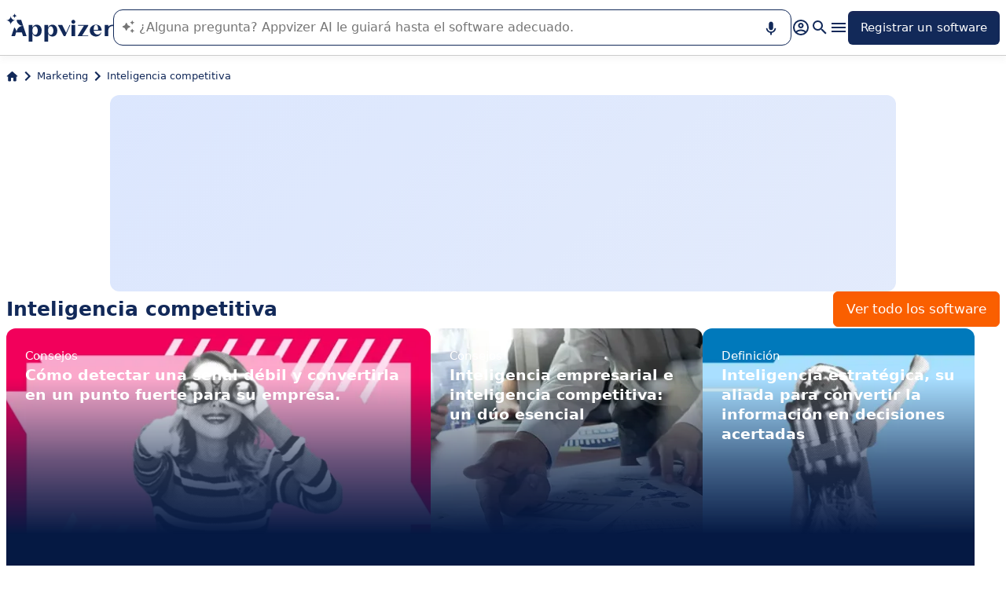

--- FILE ---
content_type: text/html
request_url: https://www.appvizer.es/revista/marketing/inteligencia-competitiva
body_size: 23020
content:
<!DOCTYPE html><html lang="es" data-astro-cid-upekzwec> <head><meta charset="UTF-8"><meta name="viewport" content="width=device-width, initial-scale=1.0"><link rel="icon" href="https://assets.appvizer.com/_img/appvizer-icon.svg"><link rel="preload" as="image" href="https://assets.appvizer.com/_img/appvizer-logo-blue.svg"><title>Inteligencia competitiva: actualidad, artículos, software y guías</title><meta property="og:title" content="Inteligencia competitiva: actualidad, artículos, software y guías"><meta property="twitter:title" content="Inteligencia competitiva: actualidad, artículos, software y guías"><meta property="og:type" content="website"><meta property="og:site_name" content="Appvizer"><meta property="og:locale" content="es"><meta property="twitter:site" content="appvizer_ES"><meta property="twitter:creator" content="@appvizer"><meta property="fb:app_id" class="astro-upekzwec" content="429078460823325"><meta property="fb:app_id" id="meta-fb-admin-Colin" class="astro-upekzwec" content="100000961422441"><meta property="fb:app_id" id="meta-fb-admin-Fabien" class="astro-upekzwec" content="100012648760275"><link rel="canonical" href="https://www.appvizer.es/revista/marketing/inteligencia-competitiva"><meta property="og:url" content="https://www.appvizer.es/revista/marketing/inteligencia-competitiva"><meta name="description" content="Toda la actualidad, tests de software y guías en Inteligencia competitiva con Appvizer"><meta name="og:description" content="Toda la actualidad, tests de software y guías en Inteligencia competitiva con Appvizer"><meta name="twitter:description" content="Toda la actualidad, tests de software y guías en Inteligencia competitiva con Appvizer"><link rel="alternate" hreflang="es" href="https://www.appvizer.es/revista/marketing/inteligencia-competitiva"><link rel="alternate" hreflang="fr" href="https://www.appvizer.fr/magazine/marketing/intelligence-eco"><link rel="alternate" hreflang="it" href="https://www.appvizer.it/rivista/marketing/ci"><link rel="alternate" hreflang="de" href="https://www.appvizer.de/magazin/marketing/ci"><link rel="alternate" hreflang="en" href="https://www.appvizer.com/magazine/marketing/ci"><link rel="alternate" hreflang="en-gb" href="https://www.appvizer.co.uk/magazine/marketing/ci"><link rel="alternate" hreflang="pt-br" href="https://www.appvizer.com.br/revista/marketing/ci"><meta name="appvizer-page-type" content="Category"><meta name="appvizer-gc-id" content="gc7"><meta name="appvizer-gc-name" content="Marketing"><meta name="appvizer-sc-id" content="sc345"><meta name="appvizer-sc-name" content="Inteligencia competitiva"><meta name="tech-auctions-configuration" content="{&#34;category&#34;:{&#34;id&#34;:&#34;sc345&#34;,&#34;name&#34;:&#34;Inteligencia competitiva&#34;},&#34;isMagazine&#34;:true}"><script type="application/ld+json">{"@context":"https://schema.org","@graph":[{"@type":"WebSite","publisher":{"@type":"Organization","name":"Appvizer","sameAs":["https://www.facebook.com/appvizer.es","https://twitter.com/appvizer_ES","https://www.linkedin.com/company/appvizer.es","https://www.youtube.com/c/Appvizer"],"url":"https://www.appvizer.es","logo":"https://www.appvizer.es/_img/appvizer-icon.svg"},"headline":"Inteligencia competitiva: actualidad, artículos, software y guías","mainEntityOfPage":{"@type":"WebPage","@id":"https://www.appvizer.es/revista/marketing/inteligencia-competitiva"},"description":"Toda la actualidad, tests de software y guías en Inteligencia competitiva con Appvizer"},{"@type":"BreadcrumbList","itemListElement":[{"@type":"ListItem","position":1,"name":"Inicio","item":"https://www.appvizer.es"},{"@type":"ListItem","position":2,"name":"Marketing","item":"https://www.appvizer.es/revista/marketing"},{"@type":"ListItem","position":3,"name":"Inteligencia competitiva"}]}]}</script><meta name="tech-domain" content="ES"><meta name="tech-translations-resources" content="{&#34;ES&#34;:{&#34;BASELINE&#34;:&#34;<span class=\&#34;highlighted\&#34;>Appvizer</span>, el experto que <span class=\&#34;highlighted\&#34;>encuentra</span> su software profesional&#34;,&#34;HOME.LATEST_ARTICLES&#34;:&#34;Últimos artículos&#34;,&#34;HOME.SEE_ALL_ARTICLES&#34;:&#34;Ver todos los artículos&#34;,&#34;HOME.RESOURCES&#34;:&#34;Recursos&#34;,&#34;HOME.SEE_ALL_RESOURCES&#34;:&#34;Ver todos los recursos&#34;,&#34;HOME.MOST_VIEWED&#34;:&#34;Los más consultados&#34;,&#34;HOME.TOP_CATEGORY&#34;:&#34;Categorías principales&#34;,&#34;HOME.SOFTWARE_PRESENTATION.TITLE&#34;:&#34;Software del momento&#34;,&#34;HOME.SOFTWARE_CATEGORIES&#34;:&#34;Categorías de software&#34;,&#34;HOME.SOFTWARE_CATEGORY&#34;:&#34;Software de {title}&#34;,&#34;HOME.SCROLL_LABEL&#34;:&#34;Encuentre el software adecuado para usted&#34;,&#34;HOME.DESKTOP_SUB_BASELINE&#34;:&#34;Nuestra <span class=\&#34;highlighted\&#34;>IA diseñada para profesionales</span> recomienda <span class=\&#34;highlighted\&#34;>las herramientas SaaS adecuadas</span>, gracias a miles de análisis de Appvizer y contenidos de expertos.&#34;,&#34;HOME.MOBILE_SUB_BASELINE&#34;:&#34;Nuestra <span class=\&#34;highlighted\&#34;>IA diseñada para profesionales</span> recomienda <span class=\&#34;highlighted\&#34;>las herramientas SaaS adecuadas</span>.&#34;,&#34;HOME.ASK_INFO&#34;:&#34;Cuanto más precisa sea su pregunta, mejor podrá responderle nuestra IA (varias líneas con <span class=\&#34;highlighted\&#34;>shift + enter</span>).&#34;,&#34;NOT_FOUND.META.TITLE&#34;:&#34;Appvizer - Página no encontrada&#34;,&#34;ARTICLE.TAGS.GUEST&#34;:&#34;Análisis de experto&#34;,&#34;ARTICLE.TAGS.HOW_TO&#34;:&#34;Consejos&#34;,&#34;ARTICLE.TAGS.DEFINITION&#34;:&#34;Definición&#34;,&#34;ARTICLE.TAGS.WHITE_PAPER&#34;:&#34;Libro blanco&#34;,&#34;ARTICLE.TAGS.SOFTWARE&#34;:&#34;Software&#34;,&#34;ARTICLE.TAGS.SOFTWARE_COMPARISON&#34;:&#34;Comparativa de software&#34;,&#34;ARTICLE.TAGS.NEWS&#34;:&#34;Actualidad&#34;,&#34;ARTICLE.TAGS.MODEL&#34;:&#34;Modelo&#34;,&#34;ARTICLE.TAGS.UPCOMING_WEBINAR&#34;:&#34;Próximo Webinar&#34;,&#34;ARTICLE.TAGS.WEBINAR&#34;:&#34;Webinar&#34;,&#34;ARTICLE.TABLE_OF_CONTENTS_TITLE&#34;:&#34;Índice&#34;,&#34;ARTICLE.TOPIC_RELATED_ARTICLES_TITLE&#34;:&#34;Otros artículos relacionados&#34;,&#34;ARTICLE.EXPERT_THOUGHT_TITLE&#34;:&#34;La opinión de nuestro experto&#34;,&#34;ARTICLE.SEE_ALSO_TITLE&#34;:&#34;Leer también&#34;,&#34;ARTICLE.VIEW_SOFTWARE&#34;:&#34;Ver este software&#34;,&#34;ARTICLE.PUBLICATION_DATE&#34;:&#34;El {creationDate}&#34;,&#34;ARTICLE.BY_AUTHOR&#34;:&#34;Por {authorFirstname} {authorLastname}&#34;,&#34;ARTICLE.QUOTED_SOFTWARE&#34;:&#34;Mejores herramientas para ti&#34;,&#34;ARTICLE.PROMOTED_SOFTWARE&#34;:&#34;La mejor selección de software para tu negocio&#34;,&#34;ARTICLE.LOAD_MORE&#34;:&#34;Cargar más artículos&#34;,&#34;ARTICLE.LOADING&#34;:&#34;Cargando...&#34;,&#34;ARTICLE.GUEST_ARTICLE_INFORMATION&#34;:&#34;Artículo invitado. Appvizer acoge ocasionalmente a expertos. Independientes del equipo editorial de Appvizer, estos comparten sus experiencias y opiniones personales. Los enunciados de este artículo son propios de su autor y no reflejan las opiniones de Appvizer.&#34;,&#34;ARTICLE.FREE_RESOURCE&#34;:&#34;Recurso gratuito&#34;,&#34;ARTICLE.VALIDATED_BY&#34;:&#34;Aprobado por&#34;,&#34;ARTICLE.AUTHORED_BY&#34;:&#34;Por&#34;,&#34;ARTICLE.DIRECTORY_LINK_TITLE&#34;:&#34;Descubra nuestro catálogo completo en {categoryName}&#34;,&#34;ARTICLE.DIRECTORY_LINK_LABEL&#34;:&#34;Ver todo los software&#34;,&#34;ARTICLE.GENERATION_TRANSLATION_FROM_FR&#34;:&#34;Artículo traducido del francés&#34;,&#34;ARTICLE.GENERATION_TRANSLATION_FROM_BR&#34;:&#34;Artículo traducido del portugués&#34;,&#34;ARTICLE.GENERATION_TRANSLATION_FROM_IT&#34;:&#34;Artículo traducido del italiano&#34;,&#34;ARTICLE.GENERATION_TRANSLATION_FROM_DE&#34;:&#34;Artículo traducido del alemán&#34;,&#34;ARTICLE.GENERATION_TRANSLATION_FROM_UK&#34;:&#34;Artículo traducido del inglés&#34;,&#34;ARTICLE.GENERATION_TRANSLATION_FROM_COM&#34;:&#34;Artículo traducido del inglés&#34;,&#34;ARTICLE.GENERATION_TRANSLATION_FROM_ES&#34;:&#34;Artículo traducido del español&#34;,&#34;SOFTWARE.LABEL&#34;:&#34;Software&#34;,&#34;SOFTWARE.REVIEWS_LABEL&#34;:&#34;{reviewsCount} Opiniones&#34;,&#34;SOFTWARE.NO_REVIEW_LABEL&#34;:&#34;No hay opiniones de usuarios&#34;,&#34;SOFTWARE.REVIEWS_BASED_ON_LABEL&#34;:&#34;Con base en <span class=\&#34;bold\&#34;>{reviewsCount} opiniones</span>&#34;,&#34;SOFTWARE.REVIEWS_INFORMATION_TOOLTIP&#34;:&#34;Para facilitar tu búsqueda de software, Appvizer calcula esta nota global a partir de opiniones verificadas que los utilizadores han dejado en sitios especializados.&#34;,&#34;SOFTWARE.REVIEWS_LABEL_ALTERNATIVE&#34;:&#34;{rating} ({reviewsCount} Opiniones)&#34;,&#34;SOFTWARE.REDIRECTION_LABEL&#34;:&#34;Más información sobre {name}&#34;,&#34;SOFTWARE.REDIRECTION_LABEL_ALTERNATIVE&#34;:&#34;Más información&#34;,&#34;SOFTWARE.CTA_LABEL&#34;:&#34;VISITA EL SITIO WEB&#34;,&#34;SOFTWARE.THANK_YOU_FOR_INTEREST&#34;:&#34;¡Gracias por tu interés!&#34;,&#34;SOFTWARE.CONTACT_FORM_ALREADY_SUBMITTED&#34;:&#34;Tu solicitud de contacto ya ha sido enviada a {name}.&#34;,&#34;SOFTWARE.RESOURCE_FORM_ALREADY_SUBMITTED&#34;:&#34;Tu documento ya está en camino. Consulta tu bandeja de entrada.&#34;,&#34;SOFTWARE.CONTACT_LABEL&#34;:&#34;Contactar {name}&#34;,&#34;SOFTWARE.SEE_THE_SOFTWARE&#34;:&#34;VER SOFTWARE&#34;,&#34;SOFTWARE.SEE_ALL_SOFTWARE&#34;:&#34;Ver todos los software&#34;,&#34;SOFTWARE.SEE_ALL_SOFTWARE_OF_CATEGORY&#34;:&#34;Ver todos los software {category}&#34;,&#34;SOFTWARE.BACK_TO_SOFTWARE&#34;:&#34;Volver a {name}&#34;,&#34;SOFTWARE.FEATURES&#34;:&#34;Funcionalidades&#34;,&#34;SOFTWARE.ALTERNATIVES_LABEL&#34;:&#34;Alternativas de los cliente a {name}&#34;,&#34;SOFTWARE.ALTERNATIVES_SHORT_LABEL&#34;:&#34;Alternativas a {name}&#34;,&#34;SOFTWARE.DOWNLOADABLE_RESOURCES_LABEL&#34;:&#34;{name} : sus mejores recursos&#34;,&#34;SOFTWARE.COMPARISONS_TITLE&#34;:&#34;Comparar {name} con otro software&#34;,&#34;SOFTWARE.REVIEWS_NAME_LABEL&#34;:&#34;Opiniones de los cliente acerca de {name}&#34;,&#34;SOFTWARE.REVIEWS_NAME_SHORT_LABEL&#34;:&#34;Opiniones acerca de {name}&#34;,&#34;SOFTWARE.CREATE_REVIEW&#34;:&#34;Dejar una opinión&#34;,&#34;SOFTWARE.RECLAIM_LABEL&#34;:&#34;Reivindicar esta página&#34;,&#34;SOFTWARE.INFOS&#34;:&#34;información sobre {name}&#34;,&#34;SOFTWARE.EDITED_BY&#34;:&#34;Software editado por {provider}&#34;,&#34;SOFTWARE.DATA_LOCATIONS&#34;:&#34;Datos alojados en los siguientes países: &#34;,&#34;SOFTWARE.LANGUAGES&#34;:&#34;Lista de idiomas disponibles: &#34;,&#34;SOFTWARE.CERTIFICATIONS&#34;:&#34;Certificaciones :&#34;,&#34;SOFTWARE.STRENGTHS&#34;:&#34;Sus ventajas&#34;,&#34;SOFTWARE.ALL_MEDIA&#34;:&#34;Todos los medios&#34;,&#34;SOFTWARE.SCREENSHOTS&#34;:&#34;Capturas de pantalla&#34;,&#34;SOFTWARE.EDITIONS_LABEL&#34;:&#34;{name} : Sus precios&#34;,&#34;SOFTWARE.EDITIONS_REDIRECTION_COMPARE&#34;:&#34;Comparar todas las funcionalidades&#34;,&#34;SOFTWARE.ALTERNATIVES_REDIRECTION&#34;:&#34;Ver todas las alternativas&#34;,&#34;SOFTWARE.PRESENTATION&#34;:&#34;En resumen&#34;,&#34;SOFTWARE.EDITIONS&#34;:&#34;Precios&#34;,&#34;SOFTWARE.ALTERNATIVES&#34;:&#34;Alternativas&#34;,&#34;SOFTWARE.RESOURCES_TITLE&#34;:&#34;Recursos&#34;,&#34;SOFTWARE.CERTIFIED_REVIEW&#34;:&#34;Opinión certificada&#34;,&#34;SOFTWARE.REVIEWS_REDIRECTION&#34;:&#34;Ver todas las opiniones&#34;,&#34;SOFTWARE.TEST&#34;:&#34;Test completo&#34;,&#34;SOFTWARE.TEST_OPINION&#34;:&#34;La opinión de Appvizer&#34;,&#34;SOFTWARE.TEST_TARGET&#34;:&#34;¿A quién está dirigido {name}?&#34;,&#34;SOFTWARE.TEST_FEATURE&#34;:&#34;¿Cuáles son las funcionalidades de {name}?&#34;,&#34;SOFTWARE.TEST_HIGHLIGHT&#34;:&#34;Puntos fuertes de {name}&#34;,&#34;SOFTWARE.SEE_MORE_RESOURCES&#34;:&#34;Ver más recursos&#34;,&#34;SOFTWARE.SUBMIT_REVIEW&#34;:&#34;Dejar una opinión&#34;,&#34;SOFTWARE.NO_REVIEWS_LABEL&#34;:&#34;No tiene opiniones, sé el primero en dejar una opinión.&#34;,&#34;SOFTWARE.REVIEW_TITLE_PLACEHOLDER&#34;:&#34;Título de tu opinión&#34;,&#34;SOFTWARE.REVIEW_BODY_PLACEHOLDER&#34;:&#34;Deja tu comentario&#34;,&#34;SOFTWARE.LOGGED_AS&#34;:&#34;Conectarse como {username}&#34;,&#34;SOFTWARE.REVIEW_ERROR&#34;:&#34;Ingrese una calificación, un título y un comentario sobre su reseña.&#34;,&#34;SOFTWARE.REVIEW_SAVED&#34;:&#34;Tu opinión ha sido tomada en cuenta y está a la espera de ser moderada.&#34;,&#34;SOFTWARE.REVIEW_FAILED&#34;:&#34;Tu opinión no ha sido guardada, por favor inténtalo de nuevo.&#34;,&#34;SOFTWARE.CANCEL_REVIEW&#34;:&#34;Anular&#34;,&#34;SOFTWARE.REPLY_LABEL&#34;:&#34;Responder&#34;,&#34;SOFTWARE.REPLY_SAVED&#34;:&#34;Tu respuesta ha sido tomada en cuenta, pronto estará en línea&#34;,&#34;SOFTWARE.REPLY_FAILED&#34;:&#34;Tu opinión no ha sido guardada, por favor inténtalo de nuevo.&#34;,&#34;SOFTWARE.REPLY_ERROR&#34;:&#34;Por favor, escribe tu respuesta&#34;,&#34;SOFTWARE.SUBMIT_REPLY&#34;:&#34;Publicar mi respuesta&#34;,&#34;SOFTWARE.REVIEW_PUBLISHED_AT&#34;:&#34;públicado el {date}&#34;,&#34;SOFTWARE.SEE_LESS&#34;:&#34;Ver menos&#34;,&#34;SOFTWARE.SEE_MORE&#34;:&#34;Ver más&#34;,&#34;SOFTWARE.REVIEWS&#34;:&#34;Evaluaciones&#34;,&#34;SOFTWARE.REVIEWS_SUMMARY&#34;:&#34;Evaluaciones&#34;,&#34;SOFTWARE.PRESENTATION_LABEL&#34;:&#34;{name} : en resumen&#34;,&#34;SOFTWARE.SOFTWARE_OF_CATEGORY&#34;:&#34;Software de {categoryNameLowercase}&#34;,&#34;SOFTWARE.RESOURCES&#34;:&#34;Recursos relacionados con {name}&#34;,&#34;SOFTWARE.META.TITLE&#34;:&#34;{name} : Opiniones, precios &#38; funcionalidades | Appvizer&#34;,&#34;SOFTWARE.META.DESCRIPTION&#34;:&#34;Descubre {name} con Appvizer: Opiniones de usuarios, Precios y Funcionalidades. Descubre los mejores software de {categoryName} en Appvizer&#34;,&#34;SOFTWARE.ALTERNATIVES_MOBILE&#34;:&#34;Te puede gustar&#34;,&#34;SOFTWARE.ALTERNATIVES_PAGE.META.TITLE&#34;:&#34;Alternativas a {name}: compara software similares | Appvizer&#34;,&#34;SOFTWARE.ALTERNATIVES_PAGE.META.DESCRIPTION&#34;:&#34;Compara las alternativas a {name} y encuentra el mejor software según tus necesidades con Appvizer&#34;,&#34;SOFTWARE.ALTERNATIVES_PAGE.TITLE&#34;:&#34;Alternativas a {name}&#34;,&#34;SOFTWARE.REVIEWS_PAGE.META.TITLE&#34;:&#34;{name}: descubre todas las opiniones de usuarios | Appvizer&#34;,&#34;SOFTWARE.REVIEWS_PAGE.META.DESCRIPTION&#34;:&#34;Ver todas las opiniones de usuarios {name}: opiniones de usuarios certificadas con Appvizer&#34;,&#34;SOFTWARE.REVIEWS_PAGE.TITLE&#34;:&#34;Opiniones de usuarios sobre {name}&#34;,&#34;SOFTWARE.REVIEWS_PAGE.REVIEWS_APPVIZER_INFORMATION_TOOLTIP&#34;:&#34;Las opiniones dejadas en Appvizer son verificadas por nuestro equipo para garantizar la autenticidad del autor.&#34;,&#34;SOFTWARE.ALTERNATIVES_TOP_LABEL&#34;:&#34;Programas alternativos&#34;,&#34;SOFTWARE.RELATED_ARTICLES&#34;:&#34;Artículos relacionados con {name}&#34;,&#34;SOFTWARE.CLAIM_SOFTWARE_CATCH_PHRASE&#34;:&#34;¿Es usted el editor de este software?&#34;,&#34;SOFTWARE.TEST_TITLE&#34;:&#34;{name} : el test completo&#34;,&#34;SOFTWARE.SEE_MORE_FEATURE&#34;:&#34;Más funcionalidades&#34;,&#34;SOFTWARE.INFORMATION_BLOCK_TITLE&#34;:&#34;Bueno saberlo&#34;,&#34;SOFTWARE.WARNING_BLOCK_TITLE&#34;:&#34;Cuidado&#34;,&#34;SOFTWARE.APPVIZER_REVIEWS_NAME_LABEL&#34;:&#34;Opiniones de la comunidad de Appvizer ({nbReviews})&#34;,&#34;SOFTWARE.VIDEO&#34;:&#34;Vídeo&#34;,&#34;SOFTWARE.ARTICLE_MENTIONING_IT&#34;:&#34;{name} : artículos al respecto&#34;,&#34;SOFTWARE.VIDEOS&#34;:&#34;Vídeos&#34;,&#34;SOFTWARE.EDITIONS_REDIRECTION_DISPLAY&#34;:&#34;Mostrar todas las funcionalidades&#34;,&#34;SOFTWARE.REVIEWS_REPLY_LABEL&#34;:&#34;Respuesta del proveedor&#34;,&#34;SOFTWARE.WEAKNESSES&#34;:&#34;Sus inconvenientes&#34;,&#34;SOFTWARE.SCREENSHOT&#34;:&#34;Captura de pantalla&#34;,&#34;SOFTWARE.READ_ANALYSIS&#34;:&#34;Leer nuestro análisis sobre {name}&#34;,&#34;SOFTWARE.TO_SOFTWARE_WEBSITE&#34;:&#34;Visitar la web de {name}&#34;,&#34;SOFTWARE.TO_SOFTWARE_PAGE&#34;:&#34;Visitar la página de producto de {name}&#34;,&#34;SOFTWARE.CONTACT&#34;:&#34;Contactar&#34;,&#34;SOFTWARE.OPTION.FREE_VERSION&#34;:&#34;Versión gratuita&#34;,&#34;SOFTWARE.OPTION.FREE_TRIAL&#34;:&#34;Prueba gratis&#34;,&#34;SOFTWARE.OPTION.FREE_DEMO&#34;:&#34;Demo gratuita&#34;,&#34;SOFTWARE.PRICE.PAID_VERSION_FROM&#34;:&#34;Versión de pago desde&#34;,&#34;SOFTWARE.PRICE.PRICE_ON_DEMAND&#34;:&#34;Precio bajo solicitud&#34;,&#34;SOFTWARE.CONTACT_FORM_BOTTOM_TEXT_WITHOUT_VENDOR&#34;:&#34;Appvizer se compromete a cuidar sus datos personales. Acepto ser contactado por el operador de {name} denominado \&#34;Vendedor\&#34; en la política de privacidad de Appvizer y <a href=\&#34;https://www.appvizer.es/acerca-de/condiciones-generales-de-uso\&#34; target=\&#34;_blank\&#34;>CGU</a>&#34;,&#34;SOFTWARE.CONTACT_FORM_BOTTOM_TEXT_WITH_VENDOR&#34;:&#34;Appvizer se compromete a cuidar sus datos personales. Acepto ser contactado por {vendorName}, operador de {name}, denominado \&#34;Vendedor\&#34; en la Política de Privacidad de Appvizer y <a href=\&#34;https://www.appvizer.es/acerca-de/condiciones-generales-de-uso\&#34; target=\&#34;_blank\&#34;>CGU</a>&#34;,&#34;SOFTWARE.MORE_DETAILS&#34;:&#34;Más detalles&#34;,&#34;SOFTWARE.APPVIZER_REVIEW&#34;:&#34;El consejo de Appvizer&#34;,&#34;SOFTWARE.STRENGTHS_SHORT_LABEL&#34;:&#34;Ventajas&#34;,&#34;SOFTWARE.COVER_TITLE&#34;:&#34;Opiniones {name}: {teaser} - Appvizer&#34;,&#34;SOFTWARE.STRENGTHS_OF_SOFTWARE&#34;:&#34;Ventajas de {name}&#34;,&#34;SOFTWARE.NO_ALTERNATIVES_FOUND&#34;:&#34;Por el momento, aún no hemos identificado alternativas a {name}, pero nuestros equipos analizan continuamente las nuevas soluciones disponibles. Esta página se actualizará tan pronto como se identifiquen nuevas soluciones relevantes. ¡Vuelva pronto para descubrir las posibles novedades!&#34;,&#34;EDITION.PRICE.PRICE&#34;:&#34;Precios&#34;,&#34;EDITION.PRICE.MAX_USERS&#34;:&#34;{maxUsers, plural, =0{/usuarios ilimitados} one {/usuario} other{/# usuarios}}&#34;,&#34;EDITION.PRICE.ASK&#34;:&#34;Bajo solicitud&#34;,&#34;EDITION.PRICE.FREE&#34;:&#34;Gratuito&#34;,&#34;EDITION.PRICE.PERIOD.MONTHLY&#34;:&#34;/mes&#34;,&#34;EDITION.PRICE.PERIOD.YEARLY&#34;:&#34;/año&#34;,&#34;EDITION.PRICE.PERIOD.ONCE&#34;:&#34; &#34;,&#34;EDITION.OTHER_FEATURES&#34;:&#34; + {nbOtherFeatures} otras funcionalidades&#34;,&#34;EDITION.UNLIMITED_MAX_USER&#34;:&#34;/usuarios ilimitados&#34;,&#34;EDITION.MULTIPLE_MAX_USER&#34;:&#34;/{maxUsers} usuarios&#34;,&#34;EDITION.ONE_MAX_USER&#34;:&#34;/usuario&#34;,&#34;REGISTER&#34;:&#34;Registrar un software&#34;,&#34;DOWNLOAD&#34;:&#34;Descargar&#34;,&#34;COMPARISON&#34;:&#34;{softwareName1} vs {softwareName2}&#34;,&#34;DURATION_LIGHT&#34;:&#34;{hours, select, 0 {} other {{hours}hr}}{minutes, select, 0 {} other {{minutes}min}}&#34;,&#34;LANGUAGE.IN_PT&#34;:&#34;En portugués&#34;,&#34;LANGUAGE.IN_DE&#34;:&#34;En alemán&#34;,&#34;LANGUAGE.IN_EN&#34;:&#34;En inglés&#34;,&#34;LANGUAGE.IN_ES&#34;:&#34;En español&#34;,&#34;LANGUAGE.IN_FR&#34;:&#34;En francés&#34;,&#34;LANGUAGE.IN_IT&#34;:&#34;En italiano&#34;,&#34;FOOTER.ABOUT&#34;:&#34;Sobre&#34;,&#34;FOOTER.TRANSPARENCY&#34;:&#34;Transparencia&#34;,&#34;FOOTER.PRIVACY&#34;:&#34;Privacidad&#34;,&#34;FOOTER.LEGAL_NOTICE&#34;:&#34;Política de Privacidad&#34;,&#34;FOOTER.TERMS&#34;:&#34;Condiciones Generales de Uso&#34;,&#34;FOOTER.COMPARATOR&#34;:&#34;Comparador de software&#34;,&#34;FOOTER.TRENDS&#34;:&#34;Tendencias&#34;,&#34;FOOTER.SITEMAP&#34;:&#34;Mapa del sitio&#34;,&#34;FOOTER.EDITOR&#34;:&#34;Mi cuenta&#34;,&#34;FOOTER.HELP_CENTER&#34;:&#34;Centro de ayuda&#34;,&#34;FOOTER.PARTNERS&#34;:&#34;Editores de software&#34;,&#34;FOOTER.LANGUAGE&#34;:&#34;Idioma:&#34;,&#34;FOOTER.SOFTWARE&#34;:&#34;Software&#34;,&#34;FOOTER.MAGAZINE_SITEMAP&#34;:&#34;Revista&#34;,&#34;NEWSLETTER.EMAIL&#34;:&#34;Correo electrónico&#34;,&#34;NEWSLETTER.TITLE&#34;:&#34;Work Smarter by Appvizer&#34;,&#34;NEWSLETTER.TITLE_ALTERNATIVE_1&#34;:&#34;Work Smarter : la newsletter de Appvizer&#34;,&#34;NEWSLETTER.TEXT&#34;:&#34;Tendencias y consejos para ser más eficiente en el trabajo, directamente en tu bandeja de entrada.&#34;,&#34;NEWSLETTER.BUTTON&#34;:&#34;Suscríbete&#34;,&#34;NEWSLETTER.ERROR.EMAIL_REQUIRED&#34;:&#34;Por favor, rellena una dirección de correo electrónico.&#34;,&#34;NEWSLETTER.ERROR.EMAIL_INVALID&#34;:&#34;Por favor, rellena una dirección de correo electrónico válida.&#34;,&#34;NEWSLETTER.ERROR.SUBMIT&#34;:&#34;Error al intentar enviar, por favor reinténtelo.&#34;,&#34;SEARCH.PLACEHOLDER&#34;:&#34;Buscar un software, un artículo&#34;,&#34;SEARCH.FEATURE_CONTEXT&#34;:&#34;en {type} › {context}&#34;,&#34;SEARCH.CATEGORY_COUNT&#34;:&#34;{count} software&#34;,&#34;SEARCH.CATEGORY_LABEL&#34;:&#34;Software de {name}&#34;,&#34;SEARCH.LABEL&#34;:&#34;Tu búsqueda&#34;,&#34;SEARCH.ALL_TAB&#34;:&#34;Todo&#34;,&#34;SEARCH.ARTICLE_TAG&#34;:&#34;Artículo&#34;,&#34;SEARCH.ARTICLES_TAB&#34;:&#34;Articulo&#34;,&#34;SEARCH.SOFTWARE_TAG&#34;:&#34;Software&#34;,&#34;SEARCH.SOFTWARE_TAB&#34;:&#34;Software&#34;,&#34;SEARCH.RESOURCE_TAG&#34;:&#34;Recursos&#34;,&#34;SEARCH.RESOURCES_TAB&#34;:&#34;Recursos&#34;,&#34;SEARCH.PROMOTED_TAG&#34;:&#34;Noticias&#34;,&#34;SEARCH.COMPARISON_TAG&#34;:&#34;Comparativa&#34;,&#34;SEARCH.TOPIC_TAG&#34;:&#34;Sección&#34;,&#34;SEARCH.MORE_RESULTS&#34;:&#34;Ver más resultados&#34;,&#34;SEARCH.ASSOCIATED_SEARCH&#34;:&#34;Búsquedad asociadas&#34;,&#34;SEARCH.NO_RESULTS_TITLE&#34;:&#34;Lo sentimos, ningún resultado corresponde con tu búsqueda&#34;,&#34;SEARCH.ERROR_TITLE&#34;:&#34;Lo sentimos, se produjo un error durante tu búsqueda&#34;,&#34;SEARCH.CHECK_SEARCH&#34;:&#34;Verifica tu búsqueda o emplea otra palabra clave.&#34;,&#34;SEARCH.META_TITLE&#34;:&#34;Búsqueda - Appvizer&#34;,&#34;HEADER.ACCOUNT.LOGIN&#34;:&#34;Conexión&#34;,&#34;HEADER.ACCOUNT.MENU.MY_ACCOUNT&#34;:&#34;Mi cuenta&#34;,&#34;HEADER.ACCOUNT.MENU.MY_SOFTWARE&#34;:&#34;Mis software&#34;,&#34;HEADER.ACCOUNT.MENU.MY_ANALYSIS&#34;:&#34;Mis análisis&#34;,&#34;HEADER.ACCOUNT.MENU.CRM&#34;:&#34;CRM&#34;,&#34;HEADER.ACCOUNT.MENU.VENDORS&#34;:&#34;Editores&#34;,&#34;HEADER.ACCOUNT.MENU.USERS&#34;:&#34;Usuarios&#34;,&#34;HEADER.ACCOUNT.MENU.SOFTWARE&#34;:&#34;Servicios&#34;,&#34;HEADER.ACCOUNT.MENU.FEATURES&#34;:&#34;Funcionalidades&#34;,&#34;HEADER.ACCOUNT.MENU.CONTENT&#34;:&#34;Contenido&#34;,&#34;HEADER.ACCOUNT.MENU.SOFTWARE_GROUP&#34;:&#34;Grupos de software&#34;,&#34;HEADER.ACCOUNT.MENU.TESTS&#34;:&#34;Prueba&#34;,&#34;HEADER.ACCOUNT.MENU.LOGOUT&#34;:&#34;Desconexión&#34;,&#34;HEADER.ACCOUNT.MENU.MY_LEADS&#34;:&#34;Mis leads&#34;,&#34;HEADER.ACCOUNT.MENU.MY_PLANS&#34;:&#34;Mis planes&#34;,&#34;HEADER.ACCOUNT.MENU.PLANS&#34;:&#34;Planes&#34;,&#34;HEADER.ACCOUNT.MENU.MY_AUCTIONS&#34;:&#34;Mis subastas&#34;,&#34;HEADER.ASK_INFO&#34;:&#34;Cuanto más precisa sea su pregunta, mejor podrá responderle nuestra IA (varias líneas con <span class=\&#34;highlighted\&#34;>shift + enter</span>).<br />\nLa IA de Appvizer le guía en el uso o la selección de software SaaS para su empresa.&#34;,&#34;FR&#34;:&#34;France (Français)&#34;,&#34;COM&#34;:&#34;United States (English)&#34;,&#34;UK&#34;:&#34;United Kingdom (English)&#34;,&#34;ES&#34;:&#34;España (Español)&#34;,&#34;DE&#34;:&#34;Deutschland (Deutsch)&#34;,&#34;IT&#34;:&#34;Italia (Italiano)&#34;,&#34;BR&#34;:&#34;Brasil (Português)&#34;,&#34;NAVIGATION.ACTIVITY_AREA&#34;:&#34;Sector de actividad&#34;,&#34;NAVIGATION.ALL_ARTICLES_AND_SOFTWARES&#34;:&#34;Todos los artículos y software&#34;,&#34;NAVIGATION.NO_ARTICLE_TO_DISPLAY&#34;:&#34;No hay artículos disponibles&#34;,&#34;NAVIGATION.SEE_ALL_ARTICLES&#34;:&#34;Ver todos los artículos&#34;,&#34;NAVIGATION.NO_SOFTWARE_TO_DISPLAY&#34;:&#34;No hay software disponibles&#34;,&#34;NAVIGATION.SEE_ALL_SOFTWARES&#34;:&#34;Ver todos los software&#34;,&#34;NAVIGATION.BACK&#34;:&#34;Regresar&#34;,&#34;BREADCRUMB.BASE_URL&#34;:&#34;Inicio&#34;,&#34;CATEGORY.SIBLING_CATEGORIES&#34;:&#34;{name}: otras categorías por descubrir&#34;,&#34;CATEGORY.SOFTWARE_GUIDE&#34;:&#34;{name}: nuestras guías de software&#34;,&#34;CATEGORY.SOFTWARE_PRESENTATION.TITLE&#34;:&#34;{name}: los software del momento&#34;,&#34;CATEGORY.LATEST_ARTICLES&#34;:&#34;Últimos artículos&#34;,&#34;CATEGORY.SELECTION_CATEGORIES.TITLE&#34;:&#34;{name}: categorías populares&#34;,&#34;CATEGORY.SELECTION_CATEGORIES.TITLE_MOBILE&#34;:&#34;Elige una categoría&#34;,&#34;CATEGORY.SELECTION_CATEGORIES.TITLE_DESKTOP&#34;:&#34;Otras categorías&#34;,&#34;CATEGORY.TOPIC.HOW_TO&#34;:&#34;{name} : ¿Cómo gestionar de la A a la Z?&#34;,&#34;CATEGORY.TOPIC.DEFINITION&#34;:&#34;{name}: Comprender los fundamentos&#34;,&#34;CATEGORY.TOPIC.SOFTWARE&#34;:&#34;{name}: encontrar el software adecuado&#34;,&#34;CATEGORY.SELECT_CHILD.TITLE&#34;:&#34;{name}: las categorías populares&#34;,&#34;CATEGORY.SELECT_CHILD.TITLE_MOBILE&#34;:&#34;Elige una categoría&#34;,&#34;CATEGORY.SELECT_CHILD.TITLE_DESKTOP&#34;:&#34;Otras categorías&#34;,&#34;CATEGORY.POPULAR_SOFTWARE_CATEGORY.TITLE&#34;:&#34;{name}: los directorios de software populares&#34;,&#34;CATEGORY.POPULAR_SOFTWARE_CATEGORY.DROPDOWN_LABEL&#34;:&#34;Otras categorías&#34;,&#34;CATEGORY.LOAD_MORE&#34;:&#34;Cargar más artículos&#34;,&#34;CATEGORY.LOADING&#34;:&#34;Cargando...&#34;,&#34;CATEGORY.META.TITLE&#34;:&#34;{name}: actualidad, artículos, software y guías&#34;,&#34;CATEGORY.META.DESCRIPTION&#34;:&#34;Toda la actualidad, tests de software y guías en {name} con Appvizer&#34;,&#34;CATEGORY.SEE_ALL_SOFTWARE&#34;:&#34;Ver todo los software&#34;,&#34;CATEGORY.ASSOCIATE_SOFTWARE_CATEGORY.TITLE&#34;:&#34;{name}: categorías asociadas&#34;,&#34;CATEGORY.ASSOCIATE_SOFTWARE_CATEGORY.SEE_MORE&#34;:&#34;Ver más&#34;,&#34;CATEGORY.ASSOCIATE_SOFTWARE_CATEGORY.SEE_LESS&#34;:&#34;Ver menos&#34;,&#34;META.TITLE&#34;:&#34;Appvizer | Medio de comunicación y comparador de software profesionales&#34;,&#34;META.DESCRIPTION&#34;:&#34;Reinventa tu empresa: mantente actualizado y encuentra el software adecuado según tus necesidades con Appvizer&#34;,&#34;TRANSPARENCY.LABEL&#34;:&#34;Más información&#34;,&#34;TRANSPARENCY.TEXT&#34;:&#34;La transparencia es un valor fundamental en Appvizer. Como medio de comunicación, nuestro objetivo es ofrecer contenido útil y de calidad a nuestros lectores, a partir del cual Appvizer se pueda sostener. Por eso te invitamos a descubrir nuestro sistema de remuneración.&#34;,&#34;DIRECTORY.TITLE&#34;:&#34;Software de {categoryName}&#34;,&#34;DIRECTORY.SOFTWARE_TITLE&#34;:&#34;Comparar los software de {categoryName}&#34;,&#34;DIRECTORY.CATEGORY_REDIRECTION_LABEL&#34;:&#34;¿Necesitas consejos? Descubre todos nuestros artículos de&#34;,&#34;DIRECTORY.ALL_SOFTWARE&#34;:&#34;Todos los software&#34;,&#34;DIRECTORY.GUIDE&#34;:&#34;Guía de compra&#34;,&#34;DIRECTORY.CATEGORY&#34;:&#34;categoría&#34;,&#34;DIRECTORY.SUBCATEGORY&#34;:&#34;subcategoría&#34;,&#34;DIRECTORY.BYKEYWORDS&#34;:&#34;Por palabras clave&#34;,&#34;DIRECTORY.DATALOCALISATION&#34;:&#34;Localización de los datos&#34;,&#34;DIRECTORY.LANGUAGES&#34;:&#34;Idiomas&#34;,&#34;DIRECTORY.FILTER&#34;:&#34;Filtro&#34;,&#34;DIRECTORY.FEATURES&#34;:&#34;Funcionalidades&#34;,&#34;DIRECTORY.SUMMARY&#34;:&#34;Índice&#34;,&#34;DIRECTORY.PURCHASE_GUIDE&#34;:&#34;{categoryName}: guía de compra&#34;,&#34;DIRECTORY.SUB_CATEGORIES_TITLE&#34;:&#34;Filtrar mi búsqueda de software de {categoryNameLowercase}&#34;,&#34;DIRECTORY.SIBLINGS_TITLE&#34;:&#34;{categoryName} : otras categorías por descubrir&#34;,&#34;DIRECTORY.SEE_ALL_CATEGORIES&#34;:&#34;Ver todas las categorías&#34;,&#34;DIRECTORY.FILTER_PANEL.BUSINESS_FUNCTIONS_LABEL&#34;:&#34;Grupo profesional&#34;,&#34;DIRECTORY.FILTER_PANEL.SOFTWARE_CATEGORIES_LABEL&#34;:&#34;Categoría&#34;,&#34;DIRECTORY.FILTER_PANEL.FILTER&#34;:&#34;Filtrar&#34;,&#34;DIRECTORY.META.TITLE&#34;:&#34;Los {nbSoftware} Mejores Software de {categoryName} en {currentYear} | Appvizer&#34;,&#34;DIRECTORY.META.DESCRIPTION&#34;:&#34;Descubre los {nbSoftware} mejores software de {categoryName} en {currentYear}. Compara funcionalidades, integraciones, ergonomía, servicio al cliente y precios en Appvizer.&#34;,&#34;DIRECTORY.SOFTWARE_LIST_TITLE&#34;:&#34;Nuestra selección de {nbSoftware} software de {categoryNameLowercase}&#34;,&#34;DIRECTORY.TABS.SOFTWARE_LIST&#34;:&#34;Todos los software&#34;,&#34;DIRECTORY.TABS.GUIDE&#34;:&#34;Guía de compra&#34;,&#34;DIRECTORY.TABS.FAQ&#34;:&#34;FAQ&#34;,&#34;DIRECTORY.TABS.ASSOCIATE_SOFTWARE_CATEGORY&#34;:&#34;Categorías asociadas&#34;,&#34;DIRECTORY.GUIDE_TITLE&#34;:&#34;{categoryName} software: guía de compra&#34;,&#34;DIRECTORY.FAQ_TITLE&#34;:&#34;Software de {categoryName}: FAQ&#34;,&#34;TIMEZONE.DEFAULT&#34;:&#34;CET&#34;,&#34;SEE_MORE_DETAILS&#34;:&#34;Ver más detalles&#34;,&#34;SEE_LESS_DETAILS&#34;:&#34;Ver menos detalles&#34;,&#34;SOFWARE.COMPANY.SIZE.UNIQUE&#34;:&#34;Por las empresas de un empleado&#34;,&#34;SOFWARE.COMPANY.SIZE.ALL&#34;:&#34;Por todas las empresas&#34;,&#34;SOFWARE.COMPANY.SIZE.MORE_EMPLOYEE&#34;:&#34;Por las empresas de más de {minUsers} empleados&#34;,&#34;SOFWARE.COMPANY.SIZE.BETWEEN_EMPLOYEE&#34;:&#34;Por las empresas de más de {minUsers} a {maxUsers} empleados&#34;,&#34;SOFTWARE_LIST_BLOCK.DISPLAY_FULLSCREEN&#34;:&#34;Ver en pantalla completa&#34;,&#34;SOFTWARE_LIST_BLOCK.INDEX_SEPARATOR&#34;:&#34;de&#34;,&#34;AN_ERROR_OCCURRED&#34;:&#34;Si è verificato un errore. Per favore, riprova più tardi.&#34;,&#34;CATEGORIES.TITLE&#34;:&#34;{nbCategories} categorías de software&#34;,&#34;CATEGORIES.REGISTER_LABEL&#34;:&#34;¿Tu software aún no está registrado en Appvizer? Regístralo gratis!&#34;,&#34;CATEGORIES.BREADCRUMB_LABEL&#34;:&#34;Todas las categorías&#34;,&#34;ASK.PLACEHOLDER&#34;:&#34;¿Alguna pregunta? La IA de Appvizer te guía hacia el software adecuado.&#34;,&#34;ASK.CITATIONS&#34;:&#34;Fuentes&#34;,&#34;ASK.RELATED_QUESTIONS&#34;:&#34;Preguntas relacionadas&#34;,&#34;ASK.META_TITLE&#34;:&#34;Ask Appvizer - El asistente de IA que te guía hacia el software adecuado&#34;,&#34;ASK.ERROR&#34;:&#34;Si è verificato un errore&#34;,&#34;ASK.RELATED_SOFTWARE&#34;:&#34;Software recomendado para ti&#34;,&#34;ASK.DESKTOP_PLACEHOLDER&#34;:&#34;¿Alguna pregunta? Appvizer AI le guiará hasta el software adecuado.&#34;,&#34;ASK.MOBILE_PLACEHOLDER&#34;:&#34;¿Alguna pregunta? Nuestra IA le responderá.&#34;,&#34;ASK.PREVENT_AI_ERROR&#34;:&#34;Una IA puede equivocarse en ocasiones. No olvide verificar las respuestas cotejando sus fuentes.&#34;,&#34;ASK.MIC_TOOLTIP&#34;:&#34;Dictar&#34;,&#34;ASK.STOP_TOOLTIP&#34;:&#34;Detener el dictado&#34;,&#34;ASK.SUBMIT_TOOLTIP&#34;:&#34;Enviar&#34;,&#34;COMPARE_SUBMIT_LABEL&#34;:&#34;Compare el software seleccionado&#34;,&#34;COMPARE_LABEL&#34;:&#34;Compara&#34;,&#34;AUTHOR.LAST_ARTICLES&#34;:&#34;Sus artículos más recientes&#34;}}"><script src="https://static.regie.appvizer.com/scripts/appvizer-promoted.js" async defer></script><script src="https://static.ariadne.appvizer.one/static/ariadne-script.js" async defer></script><script type="importmap">{"imports": {"react": "https://esm.sh/react@18.3.0","react-dom": "https://esm.sh/react-dom@18.3.0"}}</script>
    <!-- Google Tag Manager -->
      <script>(function(w,d,s,l,i){w[l]=w[l]||[];w[l].push({'gtm.start':
      new Date().getTime(),event:'gtm.js'});var f=d.getElementsByTagName(s)[0],
      j=d.createElement(s),dl=l!='dataLayer'?'&l='+l:'';j.async=true;j.src=
      'https://www.googletagmanager.com/gtm.js?id='+i+dl+ '';f.parentNode.insertBefore(j,f);
      })(window,document,'script','dataLayer','GTM-MPBFNBQ2');</script>
      <!-- End Google Tag Manager -->
    
      <!-- Google Tag Manager (noscript) -->
      <noscript><iframe src="https://www.googletagmanager.com/ns.html?id=GTM-MPBFNBQ2"
      height="0" width="0" style="display:none;visibility:hidden"></iframe></noscript>
      <!-- End Google Tag Manager (noscript) -->
      
      <script type="text/javascript">
      (function(){function i(e){if(!window.frames[e]){if(document.body&&document.body.firstChild){var t=document.body;var n=document.createElement("iframe");n.style.display="none";n.name=e;n.title=e;t.insertBefore(n,t.firstChild)}else{setTimeout(function(){i(e)},5)}}}function e(n,o,r,f,s){function e(e,t,n,i){if(typeof n!=="function"){return}if(!window[o]){window[o]=[]}var a=false;if(s){a=s(e,i,n)}if(!a){window[o].push({command:e,version:t,callback:n,parameter:i})}}e.stub=true;e.stubVersion=2;function t(i){if(!window[n]||window[n].stub!==true){return}if(!i.data){return}var a=typeof i.data==="string";var e;try{e=a?JSON.parse(i.data):i.data}catch(t){return}if(e[r]){var o=e[r];window[n](o.command,o.version,function(e,t){var n={};n[f]={returnValue:e,success:t,callId:o.callId};if(i.source){i.source.postMessage(a?JSON.stringify(n):n,"*")}},o.parameter)}}if(typeof window[n]!=="function"){window[n]=e;if(window.addEventListener){window.addEventListener("message",t,false)}else{window.attachEvent("onmessage",t)}}}e("__tcfapi","__tcfapiBuffer","__tcfapiCall","__tcfapiReturn");i("__tcfapiLocator")})();
      </script>
    
      <script type="text/javascript">
      (function(){(function(e,i,o){var n=document.createElement("link");n.rel="preconnect";n.as="script";var t=document.createElement("link");t.rel="dns-prefetch";t.as="script";var r=document.createElement("script");r.id="spcloader";r.type="text/javascript";r["async"]=true;r.charset="utf-8";window.didomiConfig=window.didomiConfig||{};window.didomiConfig.sdkPath=window.didomiConfig.sdkPath||o||"https://sdk.privacy-center.org/";var d=window.didomiConfig.sdkPath;var a=d+e+"/loader.js?target_type=notice&target="+i;if(window.didomiConfig&&window.didomiConfig.user){var c=window.didomiConfig.user;var s=c.country;var f=c.region;if(s){a=a+"&country="+s;if(f){a=a+"&region="+f}}}n.href=d;t.href=d;r.src=a;var m=document.getElementsByTagName("script")[0];m.parentNode.insertBefore(n,m);m.parentNode.insertBefore(t,m);m.parentNode.insertBefore(r,m)})("a8ff32f4-78c7-4428-825d-0badb488b68b","T6d3KPky")})();
      </script>
      <style>.banner{margin:var(--margin)}.banner img{max-width:100%;border-radius:12px;background:linear-gradient(-45deg,#f2f4f8,#d6e3ff);background-size:400% 400%;animation:gradient 5s ease infinite}.banner[data-type=horizontal] img{width:1000px;height:250px;aspect-ratio:1000/250}.banner[data-type=vertical] img{width:300px;height:600px;aspect-ratio:300/600}.banner[data-type=tile] img{width:300px;height:300px;aspect-ratio:300/300}.banner[data-astro-cid-bfkeze2e]{display:flex;justify-content:center;border-radius:12px;transition:box-shadow .5s ease,transform .5s ease}.banner[data-astro-cid-bfkeze2e]:hover{transform:scale(1.01);box-shadow:0 4px 20px #00000026}.banner[data-astro-cid-bfkeze2e]:empty{text-decoration:none;cursor:initial;pointer-events:none;background:linear-gradient(-45deg,#f2f4f8,#d6e3ff);background-size:400% 400%;animation:gradient 5s ease infinite;border-radius:12px}.banner[data-astro-cid-bfkeze2e]:empty:before{content:" ";white-space:pre-wrap}.banner[data-astro-cid-bfkeze2e]:not(:empty){cursor:pointer}.banner[data-astro-cid-bfkeze2e][data-type=horizontal]{width:1000px;max-width:100%;height:250px}.banner[data-astro-cid-bfkeze2e][data-type=vertical]{width:300px;height:600px}.banner[data-astro-cid-bfkeze2e][data-type=tile]{width:300px;height:300px}
.headline-tile[data-astro-cid-sa3xojc4]{display:flex;position:relative;overflow:hidden;height:100%;border-radius:12px;transition:box-shadow .5s ease,transform .5s ease}.headline-tile[data-astro-cid-sa3xojc4]:hover{transform:scale(1.01);box-shadow:0 4px 20px #00000026}.headline-tile[data-astro-cid-sa3xojc4]:hover .headline-tile-caption[data-astro-cid-sa3xojc4].carotte{background:linear-gradient(180deg,#fa5f0000,#fa5f0099 26.27%,#fa5f00 45.02%)}.headline-tile[data-astro-cid-sa3xojc4]:hover .headline-tile-caption[data-astro-cid-sa3xojc4].blue{background:linear-gradient(180deg,#05194300,#05194399 26.27%,#051943 45.02%)}.headline-tile[data-astro-cid-sa3xojc4]:hover .headline-tile-caption[data-astro-cid-sa3xojc4] .summary[data-astro-cid-sa3xojc4]{display:-webkit-box}.headline-tile-image[data-astro-cid-sa3xojc4]{position:absolute;object-fit:cover}.headline-tile-caption[data-astro-cid-sa3xojc4]{display:flex;flex-direction:column;border-radius:12px;gap:4px;padding:24px;color:#fff;justify-content:end;z-index:1;width:100%}.headline-tile-caption[data-astro-cid-sa3xojc4].carotte{background:linear-gradient(180deg,#fa5f0000 19.03%,#fa5f0099 51.33%,#fa5f00 79.45%)}.headline-tile-caption[data-astro-cid-sa3xojc4].blue{background:linear-gradient(180deg,#05194300 19.03%,#05194399 51.33%,#051943 79.45%)}.headline-tile-title[data-astro-cid-sa3xojc4]{overflow:hidden;display:-webkit-box;line-clamp:4;-webkit-line-clamp:4;-webkit-box-orient:vertical}.summary[data-astro-cid-sa3xojc4]{overflow:hidden;display:-webkit-box;line-clamp:2;-webkit-line-clamp:2;-webkit-box-orient:vertical;display:none}.softwares-section[data-astro-cid-wtinzhwd]{background-color:#051943}.softwares-section-content[data-astro-cid-wtinzhwd]{display:flex;flex-direction:column;color:#fff;gap:32px;padding-top:32px;padding-bottom:32px}.main-software[data-astro-cid-wtinzhwd]{display:flex;gap:16px;justify-content:space-between;max-height:500px}.main-software[data-astro-cid-wtinzhwd]>[data-astro-cid-wtinzhwd]{flex:1}.main-software-block[data-astro-cid-wtinzhwd]{display:flex;gap:16px;align-items:center}.main-software-identity[data-astro-cid-wtinzhwd]{display:flex;flex-direction:column;gap:4px}.main-software-information[data-astro-cid-wtinzhwd]{display:flex;flex-direction:column;gap:20px}.main-software-logo[data-astro-cid-wtinzhwd]{width:76px;height:76px;background-color:#fff}.main-software-button[data-astro-cid-wtinzhwd]{display:flex;gap:8px;align-items:center;max-width:360px}.main-software-features[data-astro-cid-wtinzhwd]{display:grid;grid-gap:8px;grid-template-columns:1fr 1fr}.main-software-feature[data-astro-cid-wtinzhwd]{display:flex;gap:8px}.main-software-feature-icon[data-astro-cid-wtinzhwd]{font-size:18px;height:18px;width:18px;min-width:18px;line-height:18px;margin-top:2px}.main-software-screenshot[data-astro-cid-wtinzhwd]{width:484px;max-width:484px;height:auto}.subs-softwares[data-astro-cid-wtinzhwd]{display:flex;gap:16px;overflow-x:auto;scrollbar-width:none;padding:2px 0}.sub-software[data-astro-cid-wtinzhwd]{width:216px;background:linear-gradient(194.17deg,#051943 63.65%,#0c2351 81.76%),#051943;border:1px solid #1e3b77;display:flex;flex-direction:column;border-radius:12px;transition:box-shadow .5s ease,transform .5s ease}.sub-software[data-astro-cid-wtinzhwd]:hover{transform:scale(1.01);box-shadow:0 4px 20px #00000026}.sub-software[data-astro-cid-wtinzhwd]:hover .sub-software-name[data-astro-cid-wtinzhwd]{color:#fa5f00}.sub-software-information[data-astro-cid-wtinzhwd]{display:flex;height:100%;flex-direction:column;justify-content:space-between}.sub-software-block[data-astro-cid-wtinzhwd]{display:flex;flex-direction:column;gap:8px;flex:1;padding:8px 16px}.sub-software-identity[data-astro-cid-wtinzhwd]{height:94px}.sub-software-screenshot[data-astro-cid-wtinzhwd],.sub-software-screenshot-placeholder[data-astro-cid-wtinzhwd]{width:216px;height:121px;min-height:121px;border-radius:12px 12px 0 0}.sub-software-screenshot-placeholder[data-astro-cid-wtinzhwd]{background-color:#d6e3ff}.sub-software-name[data-astro-cid-wtinzhwd]{overflow:hidden;display:-webkit-box;line-clamp:2;-webkit-line-clamp:2;-webkit-box-orient:vertical;transition:color .1s ease}.sub-software-category-label[data-astro-cid-wtinzhwd]{overflow:hidden;display:-webkit-box;line-clamp:1;-webkit-line-clamp:1;-webkit-box-orient:vertical}.sub-software-teaser[data-astro-cid-wtinzhwd]{overflow:hidden;display:-webkit-box;line-clamp:3;-webkit-line-clamp:3;-webkit-box-orient:vertical}.sub-software-see-more-link[data-astro-cid-wtinzhwd]{padding:0 16px 16px}@media screen and (min-width: 951px){.main-software-information[data-astro-cid-wtinzhwd]{max-width:484px}.main-software[data-astro-cid-wtinzhwd]{margin:0 48px}.main-software-logo[data-astro-cid-wtinzhwd]{width:84px;height:84px}.sub-software[data-astro-cid-wtinzhwd]{width:262px}.sub-software-identity[data-astro-cid-wtinzhwd]{height:104px}.sub-software-screenshot[data-astro-cid-wtinzhwd],.sub-software-screenshot-placeholder[data-astro-cid-wtinzhwd]{width:262px;height:147px;min-height:147px}}
.article-tile[data-astro-cid-ukkpdgll]{display:flex;gap:8px;max-height:90px;transition:box-shadow .5s ease,transform .5s ease;border-radius:12px}.article-tile[data-astro-cid-ukkpdgll]:hover{transform:scale(1.01);box-shadow:0 4px 20px #00000026}.article-tile[data-astro-cid-ukkpdgll]:hover{text-decoration:none}.article-tile[data-astro-cid-ukkpdgll]:hover .title[data-astro-cid-ukkpdgll]{text-decoration:underline}.summary[data-astro-cid-ukkpdgll]{display:none;line-clamp:2;-webkit-line-clamp:2}img[data-astro-cid-ukkpdgll]{border-radius:12px 0 0 12px;width:142px;height:80.4666666667px;aspect-ratio:30/17}.content[data-astro-cid-ukkpdgll]{display:flex;flex-direction:column;gap:4px;flex:1}.caption[data-astro-cid-ukkpdgll]{display:flex;gap:5px}.title[data-astro-cid-ukkpdgll],.summary[data-astro-cid-ukkpdgll]{overflow:hidden;-webkit-box-orient:vertical;line-height:inherit}.title[data-astro-cid-ukkpdgll]{display:-webkit-box;line-clamp:3;-webkit-line-clamp:3}.article-tile[data-astro-cid-ukkpdgll].dark{color:#fff;background-color:#ffffff15}.article-tile[data-astro-cid-ukkpdgll]:not(.dark) .caption[data-astro-cid-ukkpdgll]{color:#122959}.article-tile[data-astro-cid-ukkpdgll]:not(.dark) .title[data-astro-cid-ukkpdgll],.article-tile[data-astro-cid-ukkpdgll]:not(.dark) .summary[data-astro-cid-ukkpdgll]{color:#122959}.article-tile[data-astro-cid-ukkpdgll]:not(.dark) .type-guest[data-astro-cid-ukkpdgll],.article-tile[data-astro-cid-ukkpdgll]:not(.dark) .type-news[data-astro-cid-ukkpdgll],.article-tile[data-astro-cid-ukkpdgll]:not(.dark) .type-white-paper[data-astro-cid-ukkpdgll]{color:#122959}.article-tile[data-astro-cid-ukkpdgll]:not(.dark) .type-software[data-astro-cid-ukkpdgll]{color:#fa5f00}.article-tile[data-astro-cid-ukkpdgll]:not(.dark) .type-definition[data-astro-cid-ukkpdgll]{color:#0078be}.article-tile[data-astro-cid-ukkpdgll]:not(.dark) .type-how-to[data-astro-cid-ukkpdgll]{color:#f0005a}@media screen and (min-width: 951px){.article-tile[data-astro-cid-ukkpdgll]{gap:16px;max-height:138px}.article-tile[data-astro-cid-ukkpdgll]:hover .summary[data-astro-cid-ukkpdgll]{display:-webkit-box}.article-tile[data-astro-cid-ukkpdgll]:hover .title[data-astro-cid-ukkpdgll]{text-decoration:none}.article-tile[data-astro-cid-ukkpdgll].dark .content[data-astro-cid-ukkpdgll]{padding:4px 4px 4px 0}img[data-astro-cid-ukkpdgll]{width:245px;height:138.8333333333px;aspect-ratio:30/17}}.rating-container{display:flex;align-items:center;gap:8px}
.pills-container[data-astro-cid-ly2czn5u]{display:flex;flex-direction:column;gap:8px}.pills-container[data-astro-cid-ly2czn5u].carotte .pill[data-astro-cid-ly2czn5u].button{background-color:#fff9f5;color:#fa5f00;white-space:normal}.pills-container[data-astro-cid-ly2czn5u].carotte .pill[data-astro-cid-ly2czn5u].button.highlighted,.pills-container[data-astro-cid-ly2czn5u].carotte .pill[data-astro-cid-ly2czn5u].button:hover{box-shadow:0 0 0 1px #fa5f00}.pills-container[data-astro-cid-ly2czn5u].carotte .toggle-pills-label[data-astro-cid-ly2czn5u]{color:#fa5f00;border:1px solid #feceb0}.pills-container[data-astro-cid-ly2czn5u].marine .pill[data-astro-cid-ly2czn5u].button{background-color:#f2f4f8;color:#122959}.pills-container[data-astro-cid-ly2czn5u].marine .pill[data-astro-cid-ly2czn5u].button.highlighted,.pills-container[data-astro-cid-ly2czn5u].marine .pill[data-astro-cid-ly2czn5u].button:hover{box-shadow:0 0 0 1px #122959}.pills-container[data-astro-cid-ly2czn5u].marine .toggle-pills-label[data-astro-cid-ly2czn5u]{color:#122959;border:1px solid #f2f4f8}.toggle-pills-input[data-astro-cid-ly2czn5u]{display:none}.toggle-pills-input[data-astro-cid-ly2czn5u]~.toggle-pills-label[data-astro-cid-ly2czn5u] .pills-see-less[data-astro-cid-ly2czn5u]{display:none}.toggle-pills-input[data-astro-cid-ly2czn5u]:checked~.toggle-pills-label[data-astro-cid-ly2czn5u] .pills-icon-label[data-astro-cid-ly2czn5u]{transform:rotate(180deg)}.toggle-pills-input[data-astro-cid-ly2czn5u]:checked~.toggle-pills-label[data-astro-cid-ly2czn5u] .pills-see-less[data-astro-cid-ly2czn5u]{display:flex}.toggle-pills-input[data-astro-cid-ly2czn5u]:checked~.toggle-pills-label[data-astro-cid-ly2czn5u] .pills-see-more[data-astro-cid-ly2czn5u]{display:none}.toggle-pills-input[data-astro-cid-ly2czn5u]:checked~.toggle-pills-label[data-astro-cid-ly2czn5u]:hover .pills-icon-label[data-astro-cid-ly2czn5u]{transform:rotate(225deg)}.toggle-pills-input[data-astro-cid-ly2czn5u]:checked~.pills[data-astro-cid-ly2czn5u] .pill[data-astro-cid-ly2czn5u]{display:flex}.toggle-pills-label[data-astro-cid-ly2czn5u]{display:flex;align-items:center;justify-content:space-between;gap:16px;padding:0 16px;border-radius:4px 4px 0 0;box-shadow:none;cursor:pointer;position:relative;max-width:320px;height:59px;overflow:hidden}.toggle-pills-label[data-astro-cid-ly2czn5u]:hover .pills-icon-label[data-astro-cid-ly2czn5u]{transform:rotate(45deg)}.pills-icon-label[data-astro-cid-ly2czn5u]{font-size:23px;height:23px;width:23px;min-width:23px;line-height:23px;transition:transform .1s ease}.pill[data-astro-cid-ly2czn5u]:nth-child(n+11){display:none}.pills[data-astro-cid-ly2czn5u]{display:flex;flex-direction:row;align-items:flex-start;gap:8px;flex-wrap:wrap}.pill[data-astro-cid-ly2czn5u].button{border:none;transition:box-shadow .1s ease;box-shadow:none}
.topic-article-tile[data-astro-cid-xuwkidnv]{display:flex;flex-direction:column;gap:24px;padding-bottom:24px;transition:box-shadow .5s ease,transform .5s ease;border-radius:12px}.topic-article-tile[data-astro-cid-xuwkidnv]:hover{transform:scale(1.01);box-shadow:0 4px 20px #00000026}.topic-article-tile[data-astro-cid-xuwkidnv].definition{background-color:#f5fbff}.topic-article-tile[data-astro-cid-xuwkidnv].definition .topic-article-tile-parent[data-astro-cid-xuwkidnv]{background-color:#0078be}.topic-article-tile[data-astro-cid-xuwkidnv].how-to{background-color:#fff5f9}.topic-article-tile[data-astro-cid-xuwkidnv].how-to .topic-article-tile-parent[data-astro-cid-xuwkidnv]{background-color:#f0005a}.topic-article-tile[data-astro-cid-xuwkidnv].software{background-color:#fff9f5}.topic-article-tile[data-astro-cid-xuwkidnv].software .topic-article-tile-parent[data-astro-cid-xuwkidnv]{background-color:#fa5f00}.topic-article-tile[data-astro-cid-xuwkidnv] .bulleted-list{margin:0 16px}.topic-article-tile-parent[data-astro-cid-xuwkidnv]{display:flex;gap:8px;max-height:80px;color:#fff;padding:8px 0;text-decoration:none;border-radius:12px 12px 0 0}img[data-astro-cid-xuwkidnv]{width:142px;height:80.4666666667px;aspect-ratio:30/17}.content[data-astro-cid-xuwkidnv]{display:flex;flex-direction:column;gap:4px;flex:1;color:#fff;padding-right:8px}.caption[data-astro-cid-xuwkidnv]{display:flex;gap:5px}.title[data-astro-cid-xuwkidnv],.summary[data-astro-cid-xuwkidnv]{overflow:hidden;-webkit-box-orient:vertical;line-height:inherit}.summary[data-astro-cid-xuwkidnv]{display:none;line-clamp:2;-webkit-line-clamp:2}.title[data-astro-cid-xuwkidnv]{display:-webkit-box;line-clamp:3;-webkit-line-clamp:3}@media screen and (min-width: 951px){.topic-article-tile-parent[data-astro-cid-xuwkidnv]{gap:16px;max-height:128px}.topic-article-tile-parent[data-astro-cid-xuwkidnv]:hover .summary[data-astro-cid-xuwkidnv]{display:-webkit-box}img[data-astro-cid-xuwkidnv]{width:227px;height:128.6333333333px;aspect-ratio:30/17}}.title-container[data-astro-cid-djyl4amv]{display:flex;flex-direction:column;gap:8px}.directory-button[data-astro-cid-djyl4amv]{max-width:max-content;padding-left:105px;padding-right:105px}.headlines[data-astro-cid-djyl4amv]{display:flex;gap:16px;overflow-x:auto;scrollbar-width:none;padding:2px 0;height:270px}.section[data-astro-cid-djyl4amv]{display:flex;flex-direction:column;gap:16px}.main-content[data-astro-cid-djyl4amv]{display:flex;gap:110px}.column-2[data-astro-cid-djyl4amv]{display:flex;flex-direction:column;gap:32px}.software-articles-list[data-astro-cid-djyl4amv]{display:flex;gap:16px;height:235px;overflow-x:auto;scrollbar-width:none;padding:2px 0}.topics-groups[data-astro-cid-djyl4amv]{display:flex;flex-direction:column;gap:16px}.topics-group[data-astro-cid-djyl4amv]{flex:1;display:flex;flex-direction:column;gap:24px;padding-bottom:24px}.topics-group[data-astro-cid-djyl4amv] .bulleted-list{margin:0 16px}.topics-group[data-astro-cid-djyl4amv].definition{background-color:#f5fbff}.topics-group[data-astro-cid-djyl4amv].definition .topics-group-title[data-astro-cid-djyl4amv]{background-color:#0078be}.topics-group[data-astro-cid-djyl4amv].how-to{background-color:#fff5f9}.topics-group[data-astro-cid-djyl4amv].how-to .topics-group-title[data-astro-cid-djyl4amv]{background-color:#f0005a}.topics-group[data-astro-cid-djyl4amv].software{background-color:#fff9f5}.topics-group[data-astro-cid-djyl4amv].software .topics-group-title[data-astro-cid-djyl4amv]{background-color:#fa5f00}.topics-group-title[data-astro-cid-djyl4amv]{color:#fff;display:flex;box-sizing:border-box;align-items:center;height:70px;padding:8px 16px}.introduction[data-astro-cid-djyl4amv]{margin-top:12px;gap:10px}@media screen and (min-width: 951px){.column-2[data-astro-cid-djyl4amv]{width:300px;min-width:300px}.column-1[data-astro-cid-djyl4amv]{width:calc(100% - 410px)}.headlines[data-astro-cid-djyl4amv]{height:330px}.software-articles-list[data-astro-cid-djyl4amv]{height:270px}.title-container[data-astro-cid-djyl4amv]{flex-direction:row;justify-content:space-between;align-items:center}.directory-button[data-astro-cid-djyl4amv]{padding-left:16px;padding-right:16px}.section[data-astro-cid-djyl4amv]{gap:24px}.topics-groups[data-astro-cid-djyl4amv]{flex-direction:row}}.content-wrap{padding:0 8px;gap:32px}@media screen and (min-width: 951px){.content-wrap{gap:40px}}
ul[data-astro-cid-4qdppvkm]{display:flex;flex-direction:column;gap:24px}li[data-astro-cid-4qdppvkm]{list-style:none;margin:0}li[data-astro-cid-4qdppvkm] a[data-astro-cid-4qdppvkm]{display:block}.basic[data-astro-cid-4qdppvkm]{color:#122959}.basic[data-astro-cid-4qdppvkm] svg[data-astro-cid-4qdppvkm]{fill:#122959}.highlight[data-astro-cid-4qdppvkm]{color:#f0005a}.highlight[data-astro-cid-4qdppvkm] svg[data-astro-cid-4qdppvkm]{fill:#122959}.white[data-astro-cid-4qdppvkm]{color:#fff}.white[data-astro-cid-4qdppvkm] svg[data-astro-cid-4qdppvkm]{fill:#fff}
.ask-form[data-astro-cid-jisfolma]{flex:1;width:100%;display:flex;max-height:100%;position:relative;box-sizing:border-box;align-items:center;flex-direction:column}.ask-form[data-astro-cid-jisfolma]:valid .question-submit[data-astro-cid-jisfolma]{display:flex;background-color:#122959}.ask-form[data-astro-cid-jisfolma]:valid .question-submit[data-astro-cid-jisfolma]:hover{transform:scale(1.1)}.ask-form[data-astro-cid-jisfolma]>[data-astro-cid-jisfolma]:not(.ask-info-container){z-index:1}.ask-input[data-astro-cid-jisfolma]{width:100%;min-height:100%;max-height:100%;border-radius:12px;resize:none;overflow-x:hidden;text-overflow:ellipsis;height:auto;transition:box-shadow .2s ease;border:.8px solid #122959}.ask-input[data-astro-cid-jisfolma]:hover,.ask-input[data-astro-cid-jisfolma]:focus{box-shadow:0 0 0 .6px #122959}.ask-input[data-astro-cid-jisfolma].readonly{pointer-events:none}.sparkles[data-astro-cid-jisfolma]{position:absolute;left:10px;font-size:18px;height:18px;width:18px;min-width:18px;line-height:18px;pointer-events:none;transition:color .2s ease}.ask-input[data-astro-cid-jisfolma]:invalid~.sparkles[data-astro-cid-jisfolma]{color:#757575}.actions[data-astro-cid-jisfolma]{position:absolute;display:flex;align-items:center;gap:8px}.question-submit[data-astro-cid-jisfolma]{border-radius:50%;border:0;padding:2px 6px;color:#fff;background-color:#122959;transition:background-color .2s ease,transform .2s ease}.question-submit[data-astro-cid-jisfolma].disabled-grayed{background-color:#c0c5d0}.question-submit[data-astro-cid-jisfolma].disabled-hidden{display:none}.voice[data-astro-cid-jisfolma]{-webkit-tap-highlight-color:transparent;display:flex;justify-content:center;align-items:center;cursor:pointer;border-radius:50%;transition:background-color .2s ease,color .2s ease}.voice[data-astro-cid-jisfolma].disabled{pointer-events:none}.voice[data-astro-cid-jisfolma]:hover{background-color:#f2f4f8}.voice[data-astro-cid-jisfolma]:not(.active) .stop[data-astro-cid-jisfolma]{display:none}.voice[data-astro-cid-jisfolma].active{background:#41547a;color:#fff;animation:micAnim 1.5s infinite}.voice[data-astro-cid-jisfolma].active .mic[data-astro-cid-jisfolma]{display:none}@keyframes micAnim{0%,to{box-shadow:0 0 #41547a}50%{box-shadow:0 0 0 2px #41547a}}.ask-info-container[data-astro-cid-jisfolma]{position:absolute;overflow:hidden;transition:max-height 0s .2s ease;max-height:0;width:100%}.ask-info[data-astro-cid-jisfolma]{position:relative;padding:30px 40px 16px 16px;background-color:#f2f4f8;border:1px solid #e1e1e1;border-radius:0 0 12px 12px;z-index:0;transition:transform .2s ease;transform:translateY(-100%)}.ask-info[data-astro-cid-jisfolma] .highlighted{font-weight:700}.close-info[data-astro-cid-jisfolma]{position:absolute;font-size:18px;height:18px;width:18px;min-width:18px;line-height:18px;z-index:1;color:#b8bfce;top:30px;right:12px;cursor:pointer}.ask-form[data-astro-cid-jisfolma].tall .ask-input[data-astro-cid-jisfolma]{font-size:16px;line-height:20px;padding:16px 40px 40px 32px}.ask-form[data-astro-cid-jisfolma].tall .actions[data-astro-cid-jisfolma]{right:16px;bottom:8px}.ask-form[data-astro-cid-jisfolma].tall .question-submit[data-astro-cid-jisfolma]{width:40px;height:40px}.ask-form[data-astro-cid-jisfolma].tall .question-submit[data-astro-cid-jisfolma] svg[data-astro-cid-jisfolma]{font-size:16px;height:16px;width:16px;min-width:16px;line-height:16px}.ask-form[data-astro-cid-jisfolma].tall .voice[data-astro-cid-jisfolma]{width:40px;height:40px}.ask-form[data-astro-cid-jisfolma].tall .voice[data-astro-cid-jisfolma] svg[data-astro-cid-jisfolma]{font-size:22px;height:22px;width:22px;min-width:22px;line-height:22px}.ask-form[data-astro-cid-jisfolma].tall .sparkles[data-astro-cid-jisfolma]{top:18px}.ask-form[data-astro-cid-jisfolma].tall .ask-info-container[data-astro-cid-jisfolma]{top:calc(100% - 10px)}.ask-form[data-astro-cid-jisfolma].display-info .ask-info-container[data-astro-cid-jisfolma]{transition:max-height 0s ease;max-height:1000px}.ask-form[data-astro-cid-jisfolma].display-info .ask-info-container[data-astro-cid-jisfolma] .ask-info[data-astro-cid-jisfolma]{transform:translateY(0)}.ask-form[data-astro-cid-jisfolma].small .ask-input[data-astro-cid-jisfolma]{font-size:14px;line-height:19px;padding:12px 40px 12px 32px}.ask-form[data-astro-cid-jisfolma].small .ask-input[data-astro-cid-jisfolma]::placeholder{white-space:nowrap;overflow-x:hidden;text-overflow:ellipsis}.ask-form[data-astro-cid-jisfolma].small .actions[data-astro-cid-jisfolma]{right:8px;bottom:16px}.ask-form[data-astro-cid-jisfolma].small .voice[data-astro-cid-jisfolma],.ask-form[data-astro-cid-jisfolma].small .question-submit[data-astro-cid-jisfolma]{width:28px;height:28px}.ask-form[data-astro-cid-jisfolma].small .question-submit[data-astro-cid-jisfolma] svg[data-astro-cid-jisfolma]{font-size:12px;height:12px;width:12px;min-width:12px;line-height:12px}.ask-form[data-astro-cid-jisfolma].small .voice[data-astro-cid-jisfolma] svg[data-astro-cid-jisfolma]{font-size:18px;height:18px;width:18px;min-width:18px;line-height:18px}.ask-form[data-astro-cid-jisfolma].small .sparkles[data-astro-cid-jisfolma]{top:12px}.ask-form[data-astro-cid-jisfolma].small .ask-info-container[data-astro-cid-jisfolma]{top:calc(100% - 20px)}@media screen and (min-width: 951px){.ask-form[data-astro-cid-jisfolma].tall .ask-input[data-astro-cid-jisfolma]{font-size:17px;line-height:23px}.ask-form[data-astro-cid-jisfolma].tall .voice[data-astro-cid-jisfolma]{width:32px;height:32px}.ask-form[data-astro-cid-jisfolma].tall .voice[data-astro-cid-jisfolma] svg[data-astro-cid-jisfolma]{font-size:20px;height:20px;width:20px;min-width:20px;line-height:20px}.ask-form[data-astro-cid-jisfolma].tall .question-submit[data-astro-cid-jisfolma]{width:32px;height:32px}.ask-form[data-astro-cid-jisfolma].tall .question-submit[data-astro-cid-jisfolma] svg[data-astro-cid-jisfolma]{font-size:12px;height:12px;width:12px;min-width:12px;line-height:12px}.ask-form[data-astro-cid-jisfolma].small .sparkles[data-astro-cid-jisfolma]{top:25px}.ask-form[data-astro-cid-jisfolma].small .ask-input[data-astro-cid-jisfolma]{font-size:16px}.ask-form[data-astro-cid-jisfolma].small .actions[data-astro-cid-jisfolma]{right:12px;bottom:20px}}.breadcrumb-container[data-astro-cid-pdzss2w6]{max-width:1280px;box-sizing:border-box;flex:1;min-height:32px;align-content:center;margin:auto;width:100%}.breadcrumb-container[data-astro-cid-pdzss2w6]:not(.breadcrumb-embed){padding:14px 8px 12px}.breadcrumb[data-astro-cid-pdzss2w6]{display:flex;flex-direction:row;align-items:center}.limited-labels[data-astro-cid-pdzss2w6]{display:flex;padding:0}.limited-labels[data-astro-cid-pdzss2w6] a[data-astro-cid-pdzss2w6],.limited-labels[data-astro-cid-pdzss2w6] span[data-astro-cid-pdzss2w6]{text-overflow:ellipsis;overflow:hidden;white-space:nowrap;max-width:250px}.icon[data-astro-cid-pdzss2w6]{flex-shrink:0}.icon[data-astro-cid-pdzss2w6].light{font-size:20px}.breadcrumb[data-astro-cid-pdzss2w6]{display:flex;flex-direction:row;align-items:center;padding:0}.link[data-astro-cid-pdzss2w6]{color:inherit;cursor:pointer;text-align:center;max-width:250px;overflow:hidden;-webkit-box-orient:vertical;line-clamp:1;-webkit-line-clamp:1;display:block}.home[data-astro-cid-pdzss2w6]{color:inherit;min-width:15px}.link[data-astro-cid-pdzss2w6]:hover{text-decoration:underline}.link[data-astro-cid-pdzss2w6].disabled{cursor:default}.link[data-astro-cid-pdzss2w6].disabled :not(.selected)[data-astro-cid-pdzss2w6]{color:#455478}.link[data-astro-cid-pdzss2w6].disabled:hover{text-decoration:none}.link[data-astro-cid-pdzss2w6].selected{font-weight:400}@media screen and (min-width: 951px){.limited-labels[data-astro-cid-pdzss2w6] a[data-astro-cid-pdzss2w6],.limited-labels[data-astro-cid-pdzss2w6] span[data-astro-cid-pdzss2w6],.link[data-astro-cid-pdzss2w6]{max-width:none}}.select[data-astro-cid-zitkw5rk]{position:relative;display:inline-flex}.select[data-astro-cid-zitkw5rk]:hover .arrow[data-astro-cid-zitkw5rk]{transform:rotate(-45deg)}input[data-astro-cid-zitkw5rk].options-toggle{display:none}label[data-astro-cid-zitkw5rk]{cursor:pointer;display:flex;align-items:center;gap:4px}.select-options[data-astro-cid-zitkw5rk]{display:none;margin-top:8px}input[data-astro-cid-zitkw5rk].options-toggle:checked~.select-options[data-astro-cid-zitkw5rk]{display:flex}input[data-astro-cid-zitkw5rk].options-toggle:checked~label[data-astro-cid-zitkw5rk]>.arrow[data-astro-cid-zitkw5rk]{transform:rotate(-180deg)}input[data-astro-cid-zitkw5rk].options-toggle:checked:hover~label[data-astro-cid-zitkw5rk]>.arrow[data-astro-cid-zitkw5rk]{transform:rotate(-135deg)}.arrow[data-astro-cid-zitkw5rk]{width:24px;height:24px;transition:transform .1s ease}/*! normalize.css v3.0.3 | MIT License | github.com/necolas/normalize.css */html{font-family:system-ui,sans-serif;-ms-text-size-adjust:100%;-webkit-text-size-adjust:100%}body{margin:0}article,aside,details,figcaption,figure,footer,header,hgroup,main,menu,nav,section,summary{display:block}audio,canvas,progress,video{display:inline-block;vertical-align:baseline}audio:not([controls]){display:none;height:0}[hidden],template{display:none}a{background-color:transparent}a:active,a:hover{outline:0}abbr[title]{border-bottom:1px dotted}b,strong{font-weight:700}dfn{font-style:italic}h1{font-size:2em;margin:.67em 0}mark{background:#ff0;color:#000}small{font-size:80%}sub,sup{font-size:75%;line-height:0;position:relative;vertical-align:baseline}sup{top:-.5em}sub{bottom:-.25em}img{border:0}svg:not(:root){overflow:hidden}figure{margin:1em 40px}hr{box-sizing:content-box;height:0}pre{overflow:auto}code,kbd,pre,samp{font-family:monospace,monospace;font-size:1em}button,input,optgroup,select,textarea{color:inherit;font:inherit;margin:0}button{overflow:visible}button,select{text-transform:none}button,html input[type=button],input[type=reset],input[type=submit]{-webkit-appearance:button;cursor:pointer}button[disabled],html input[disabled]{cursor:default}button::-moz-focus-inner,input::-moz-focus-inner{border:0;padding:0}input{line-height:normal}input[type=checkbox],input[type=radio]{box-sizing:border-box;padding:0}input[type=number]::-webkit-inner-spin-button,input[type=number]::-webkit-outer-spin-button{height:auto}input[type=search]{-webkit-appearance:textfield;box-sizing:content-box}input[type=search]::-webkit-search-cancel-button,input[type=search]::-webkit-search-decoration{-webkit-appearance:none}fieldset{border:1px solid #c0c0c0;margin:0 2px;padding:.35em .625em .75em}legend{border:0;padding:0}textarea{overflow:auto}optgroup{font-weight:700}table{border-collapse:collapse;border-spacing:0}td,th{padding:0}@keyframes zoom{0%{transform:scale(0)}to{transform:scale(1)}}@keyframes gradient{0%{background-position:0% 50%}50%{background-position:100% 50%}to{background-position:0% 50%}}@keyframes fadeIn{0%{opacity:0}to{opacity:1}}@keyframes fadeInLeft{0%{opacity:0;transform:translate(20px)}to{transform:translate(0);opacity:1}}@keyframes fadeInTop{0%{opacity:0;transform:translateY(20px)}to{transform:translateY(0);opacity:1}}@keyframes bounceY{0%{transform:translateY(0)}50%{transform:translateY(-5px)}to{transform:translateY(0)}}html{overflow-y:scroll;overflow-x:hidden;scroll-padding-top:110px}@media screen and (max-width: 950px){html:has(#mobile-menu-toggle:checked){overflow:hidden}}@media screen and (min-width: 951px){html{scroll-padding-top:80px}}body{color:#122959;position:relative}body.blue{background-color:#f2f4f8}body:not(.blue){background-color:#fff}a,.a{color:#f0005a;cursor:pointer;text-decoration:none}a:hover,.a:hover{text-decoration:underline}a:visited,.a:visited{opacity:.8}a.primary,.a.primary{color:#122959}a.secondary,.a.secondary{color:#f0005a}a.accent,.a.accent{color:#fa5f00}a.alt,.a.alt{color:#fff}a.underline,.a.underline{text-decoration:underline}a.default:hover,.a.default:hover{text-decoration:none}a.default:visited,.a.default:visited{opacity:1}a.strong,.a.strong{font-weight:500}.editorial-content,.answer-content{display:flex;flex-direction:column;gap:20px}.editorial-content>p+:not(p,ul),.editorial-content>div+:not(p,ul),.editorial-content>ul+:not(p,ul),.answer-content>p+:not(p,ul),.answer-content>div+:not(p,ul),.answer-content>ul+:not(p,ul){margin-top:20px}.editorial-content ul,.editorial-content ol,.answer-content ul,.answer-content ol{margin-left:32px}.editorial-content ol,.answer-content ol{list-style:decimal}.editorial-content ol ol,.answer-content ol ol{list-style-type:lower-alpha}.editorial-content ol ol ol,.answer-content ol ol ol{list-style-type:lower-roman}.editorial-content ul,.answer-content ul{list-style:disc}.editorial-content.table-striped tr:nth-child(2n),.answer-content.table-striped tr:nth-child(2n){background-color:#faf7f7}.editorial-content.table-standard tr:nth-child(2n),.answer-content.table-standard tr:nth-child(2n){background-color:#f2f4f8}.editorial-content table,.answer-content table{display:block;max-width:100%;overflow:auto;border:none}hr{margin-top:0;margin-bottom:0;border-width:0;border-top:1px solid #e1e1e1}img[src=null],img[src=undefined]{position:relative}img[src=null]:before,img[src=undefined]:before{content:" ";display:block;position:absolute;height:inherit;width:inherit;background:#d6e3ff}.shadow-on-hover:hover{box-shadow:3px 4px 12px #0000001a}html:has(.checkbox-dialog[type=checkbox]:checked:not(.hide-in-mobile)){overflow:hidden}.not-closable{position:fixed;inset:0;box-sizing:border-box;animation-name:zoom;animation-duration:.3s;color:unset;align-content:center;width:100vw;height:100vh;border:none;margin:auto;background-color:#fff;z-index:11;border-radius:6px;overflow-y:auto;padding:20px 40px 0}.dialog-ctn{align-content:start;width:100%;height:100%;margin:auto}.dialog-close-icon{position:absolute;top:12px;right:12px;cursor:pointer;font-size:23px;height:23px;width:23px;min-width:23px;line-height:23px}.closable>dialog,.backdrop{position:fixed;top:0;left:0;align-items:center;justify-content:center;width:100vw;height:100vh;background:#333333e6;z-index:10}.checkbox-dialog[type=checkbox],.backdrop{display:none}.checkbox-dialog[type=checkbox]:checked+.closable>dialog,.checkbox-dialog[type=checkbox]:checked+.not-closable,.checkbox-dialog[type=checkbox]:checked+.not-closable+.backdrop{display:flex}@media screen and (min-width: 951px){html:has(.checkbox-dialog[type=checkbox]:checked){overflow:hidden}.not-closable{width:80vw;height:90vh;max-width:800px;max-height:667px}}.container{display:flex;flex-direction:column;flex:1 1 auto;width:100%;max-width:1280px;margin:auto;gap:40px}.bypass-content-wrap{overflow-x:visible}@media not (pointer: coarse){.bypass-content-wrap{width:calc(100vw - 15px);margin-left:calc((-100vw + 100% + 15px)/2)}}@media (pointer: coarse){.bypass-content-wrap{width:100vw;margin-left:calc((-100vw + 100%)/2)}}.bypass-content-wrap-content{margin:auto;padding:0 8px;box-sizing:border-box}@media screen and (min-width: 951px){.bypass-content-wrap-content{max-width:1280px}}.no-wrap{white-space:nowrap}a.no-link-style{color:inherit;text-decoration:none}svg.no-title{pointer-events:none}[popover-title]:hover:after{content:attr(popover-title);position:absolute;top:calc(100% + 4px);color:#fff;background-color:#000;border-radius:8px;padding:4px 6px;font-size:12px;line-height:15px;white-space:nowrap;font-weight:500;animation:fadeIn .1s ease-in}@media screen and (max-width: 950px){.hide-mobile{display:none!important}}@media screen and (min-width: 951px){.hide-desktop{display:none!important}.container{gap:110px}}h1,.h1,h2,.h2,h3,.h3{margin:0;font-weight:700}h2,.h2,h3,.h3,h4,.h4,h5,.h5,h6,.h6{margin:0;font-family:system-ui,sans-serif}h1,.h1{font-family:system-ui,serif;font-size:29px;line-height:39px}@media screen and (min-width: 951px){h1,.h1{font-size:35px;line-height:47px}}.big-h1{font-size:33px;line-height:42px}@media screen and (min-width: 951px){.big-h1{font-size:45px;line-height:54px}}.h1-sans{font-family:system-ui,sans-serif;font-size:29px;line-height:39px}@media screen and (min-width: 951px){.h1-sans{font-size:35px;line-height:487x}}h2,.h2{font-size:23px;line-height:33px}@media screen and (min-width: 951px){h2,.h2{font-size:25px;line-height:39px}}.h2-serif{font-family:system-ui,serif;font-size:23px;line-height:33px;font-weight:700}@media screen and (min-width: 951px){.h2-serif{font-size:25px;line-height:39px}}h3,.h3{font-size:19px;line-height:25px}@media screen and (min-width: 951px){h3,.h3{font-size:21px;line-height:27px}}h3.regular,.h3.regular{font-weight:400}h3.light,.h3.light{font-weight:200}h4,.h4{font-size:15px;line-height:20px;font-weight:600}@media screen and (min-width: 951px){h4,.h4{font-size:17px;line-height:26px}}h4.light,.h4.light{font-weight:200}.cim-body{font-family:system-ui,sans-serif;font-size:15px;line-height:23px;font-weight:400}@media screen and (min-width: 951px){.cim-body:not(.small){font-size:17px;line-height:26px}}.cim-body.light{font-weight:300}.cim-body.semibold{font-weight:400}.cim-body.bold{font-weight:600}.cim-title-sans{font-family:system-ui,sans-serif;font-size:23px;line-height:33px;font-weight:700}@media screen and (min-width: 951px){.cim-title-sans{font-size:27px;line-height:39px}}.cim-sub-title-sans{font-family:system-ui,sans-serif;font-size:15px;line-height:23px;font-weight:700}@media screen and (min-width: 951px){.cim-sub-title-sans{font-size:17px;line-height:26px}}.cim-sub-title-sans.regular{font-weight:400}.cim-sub-title-sans.semibold{font-weight:500}.cim-title{font-family:system-ui,serif;font-size:15px;line-height:19px;font-weight:700}@media screen and (min-width: 951px){.cim-title{font-size:19px;line-height:25px}}.cim-sub-title{font-family:system-ui,serif;font-size:15px;line-height:19px;font-weight:700}@media screen and (min-width: 951px){.cim-sub-title{font-size:17px;line-height:26px}}.cim-sub-title.regular{font-weight:400}.cim-caption{font-family:system-ui,sans-serif;font-size:13px;line-height:20px;font-weight:300}@media screen and (min-width: 951px){.cim-caption{font-size:15px;line-height:23px}}.cim-caption.semibold{font-weight:400}.cim-caption.bold{font-weight:600}.cim-caption-light{font-family:system-ui,sans-serif;font-size:13px;line-height:20px;font-weight:300}.cim-caption-light.semibold{font-weight:400}.cim-medium-label{font-family:system-ui,sans-serif;font-size:13px;line-height:23px;font-weight:400}.cim-label{font-family:system-ui,sans-serif;font-size:15px;line-height:20px;font-weight:500}@media screen and (min-width: 951px){.cim-label{font-size:17px;line-height:21px}}.cim-label.desktop{font-size:17px;line-height:21px}.cim-hyperlink-sans{font-family:system-ui,sans-serif;font-size:15px;line-height:23px;font-weight:400}@media screen and (min-width: 951px){.cim-hyperlink-sans{font-size:17px;line-height:26px}}.cim-hyperlink-sans.bold{font-weight:500}.cim-hyperlink-serif{font-family:system-ui,serif;font-size:15px;line-height:23px;font-weight:500}@media screen and (min-width: 951px){.cim-hyperlink-serif{font-size:17px;line-height:26px}}.claim-software{font-size:11px;line-height:23px;font-weight:400}.cim-resource-title{font-family:system-ui,sans-serif;font-size:15px;font-weight:600;line-height:23px}.cim-software-tile-name{font-size:19px;line-height:25px}@media screen and (min-width: 951px){.cim-software-tile-name{font-size:27px;line-height:39px}}p{margin-top:0}.noselect{-webkit-touch-callout:none;-webkit-user-select:none;-khtml-user-select:none;-moz-user-select:none;-ms-user-select:none;user-select:none}.editorial-content,.answer-content,.results-panel{font-size:17px;line-height:26px}.button,button{font-family:system-ui,sans-serif;font-style:normal;font-weight:500;font-size:15px;line-height:20px;height:fit-content;display:flex;align-items:center;justify-content:center;color:#122959;text-decoration:none;white-space:nowrap;background-color:transparent;border-radius:6px;border:1px solid #122959;cursor:pointer;box-sizing:border-box;box-shadow:inset 0 4px 4px #f0005a08;padding:11px 16px;margin:0;transition:color .2s ease,background-color .2s ease,border-color .2s ease}@media screen and (min-width: 951px){.button,button{font-size:17px;line-height:21px}}.button:hover,button:hover{color:#122959;border-color:#122959;outline:0}.button:focus,button:focus{color:#122959;border-color:#122959;outline:0}.button:disabled,.button[disabled],button:disabled,button[disabled]{border:1px solid #d6e3ff;background-color:#d6e3ff;color:#fff;cursor:not-allowed}input[type=submit],input[type=reset],input[type=button]{font-family:system-ui,sans-serif;font-style:normal;font-weight:500;font-size:15px;line-height:19px;display:inline-block;color:#122959;text-decoration:none;white-space:nowrap;background-color:transparent;border-radius:6px;border:1px solid #122959;cursor:pointer;box-sizing:border-box;box-shadow:inset 0 4px 4px #f0005a08;padding:11px 16px;margin:0}@media screen and (min-width: 951px){input[type=submit],input[type=reset],input[type=button]{font-size:17px;line-height:21px}}input[type=submit]:hover,input[type=reset]:hover,input[type=button]:hover{color:#333;border-color:#888;outline:0}input[type=submit]:focus,input[type=reset]:focus,input[type=button]:focus{color:#333;border-color:#888;outline:0}.button.primary,button.primary,input[type=submit].primary,input[type=reset].primary,input[type=button].primary{color:#fff;background-color:#122959;border-color:#122959}.button.primary:hover,button.primary:hover,input[type=submit].primary:hover,input[type=reset].primary:hover,input[type=button].primary:hover{color:#fff;background-color:#0078be;border-color:#0078be}.button.primary:focus,button.primary:focus,input[type=submit].primary:focus,input[type=reset].primary:focus,input[type=button].primary:focus{color:#fff;background-color:#0078be;border-color:#0078be}.button.primary:disabled,.button.primary[disabled],button.primary:disabled,button.primary[disabled],input[type=submit].primary:disabled,input[type=submit].primary[disabled],input[type=reset].primary:disabled,input[type=reset].primary[disabled],input[type=button].primary:disabled,input[type=button].primary[disabled]{color:#fff;background-color:#d6e3ff;border-color:#d6e3ff}.button.secondary,button.secondary,input[type=submit].secondary,input[type=reset].secondary,input[type=button].secondary{color:#fff;background-color:#f0005a;border-color:#f0005a}.button.secondary:hover,button.secondary:hover,input[type=submit].secondary:hover,input[type=reset].secondary:hover,input[type=button].secondary:hover{color:#fff;background-color:#c00048;border-color:#c00048}.button.secondary:focus,button.secondary:focus,input[type=submit].secondary:focus,input[type=reset].secondary:focus,input[type=button].secondary:focus{color:#fff;background-color:#c00048;border-color:#c00048}.button.accent,button.accent,input[type=submit].accent,input[type=reset].accent,input[type=button].accent{color:#fff;background-color:#fa5f00;border-color:#fa5f00}.button.accent:hover,button.accent:hover,input[type=submit].accent:hover,input[type=reset].accent:hover,input[type=button].accent:hover{color:#fff;background-color:#d74400;border-color:#fa5f00}.button.accent:focus,button.accent:focus,input[type=submit].accent:focus,input[type=reset].accent:focus,input[type=button].accent:focus{color:#fff;background-color:#fa5f00;border-color:#fa5f00}.button.steel,button.steel,input[type=submit].steel,input[type=reset].steel,input[type=button].steel{color:#fff;background-color:#455478;border-color:#455478}.button.steel:hover,button.steel:hover,input[type=submit].steel:hover,input[type=reset].steel:hover,input[type=button].steel:hover{color:#fff;background-color:#455478d9;border-color:#455478}.button.steel:focus,button.steel:focus,input[type=submit].steel:focus,input[type=reset].steel:focus,input[type=button].steel:focus{color:#fff;background-color:#455478d9;border-color:#455478}.button.secondary-bis,button.secondary-bis,input[type=submit].secondary-bis,input[type=reset].secondary-bis,input[type=button].secondary-bis{color:#fa5f00;background-color:#fff4e4;border-color:transparent}.button.secondary-bis:hover,button.secondary-bis:hover,input[type=submit].secondary-bis:hover,input[type=reset].secondary-bis:hover,input[type=button].secondary-bis:hover{color:#fa5f00;background-color:#feebcb;border-color:transparent}.button.secondary-bis:focus,button.secondary-bis:focus,input[type=submit].secondary-bis:focus,input[type=reset].secondary-bis:focus,input[type=button].secondary-bis:focus{color:#fa5f00;background-color:#fff4e4;border-color:transparent}.button.outline:disabled,.button.outline[disabled],button.outline:disabled,button.outline[disabled],input[type=submit].outline:disabled,input[type=submit].outline[disabled],input[type=reset].outline:disabled,input[type=reset].outline[disabled],input[type=button].outline:disabled,input[type=button].outline[disabled]{color:#d6e3ff;background-color:#fff;border-color:#d6e3ff}.button.outline.primary,button.outline.primary,input[type=submit].outline.primary,input[type=reset].outline.primary,input[type=button].outline.primary,.button.outline.primary:hover,button.outline.primary:hover,input[type=submit].outline.primary:hover,input[type=reset].outline.primary:hover,input[type=button].outline.primary:hover{color:#122959;background-color:#fff;border-color:#122959}.button.outline.primary:focus,button.outline.primary:focus,input[type=submit].outline.primary:focus,input[type=reset].outline.primary:focus,input[type=button].outline.primary:focus{color:#122959;background-color:#fff;border-color:#122959}.button.outline.primary:disabled,.button.outline.primary[disabled],button.outline.primary:disabled,button.outline.primary[disabled],input[type=submit].outline.primary:disabled,input[type=submit].outline.primary[disabled],input[type=reset].outline.primary:disabled,input[type=reset].outline.primary[disabled],input[type=button].outline.primary:disabled,input[type=button].outline.primary[disabled]{color:#d6e3ff;background-color:#fff;border-color:#d6e3ff}.button.outline.secondary,button.outline.secondary,input[type=submit].outline.secondary,input[type=reset].outline.secondary,input[type=button].outline.secondary,.button.outline.secondary:hover,button.outline.secondary:hover,input[type=submit].outline.secondary:hover,input[type=reset].outline.secondary:hover,input[type=button].outline.secondary:hover{color:#f0005a;background-color:#fff;border-color:#f0005a}.button.outline.secondary:focus,button.outline.secondary:focus,input[type=submit].outline.secondary:focus,input[type=reset].outline.secondary:focus,input[type=button].outline.secondary:focus{color:#f0005a;background-color:#fff;border-color:#f0005a}.button.outline.accent,button.outline.accent,input[type=submit].outline.accent,input[type=reset].outline.accent,input[type=button].outline.accent,.button.outline.accent:hover,button.outline.accent:hover,input[type=submit].outline.accent:hover,input[type=reset].outline.accent:hover,input[type=button].outline.accent:hover{color:#fa5f00;background-color:#fff;border-color:#fa5f00}.button.outline.accent:focus,button.outline.accent:focus,input[type=submit].outline.accent:focus,input[type=reset].outline.accent:focus,input[type=button].outline.accent:focus{color:#fa5f00;background-color:#fff;border-color:#fa5f00}.button.outline.steel,button.outline.steel,input[type=submit].outline.steel,input[type=reset].outline.steel,input[type=button].outline.steel,.button.outline.steel:hover,button.outline.steel:hover,input[type=submit].outline.steel:hover,input[type=reset].outline.steel:hover,input[type=button].outline.steel:hover{color:#455478;background-color:#fff;border-color:#455478}.button.outline.steel:focus,button.outline.steel:focus,input[type=submit].outline.steel:focus,input[type=reset].outline.steel:focus,input[type=button].outline.steel:focus{color:#455478;background-color:#fff;border-color:#455478}.button.ghost,button.ghost,input[type=submit].ghost,input[type=reset].ghost,input[type=button].ghost{box-shadow:none}.button.ghost.primary,button.ghost.primary,input[type=submit].ghost.primary,input[type=reset].ghost.primary,input[type=button].ghost.primary,.button.ghost.primary:hover,button.ghost.primary:hover,input[type=submit].ghost.primary:hover,input[type=reset].ghost.primary:hover,input[type=button].ghost.primary:hover{color:#122959;background-color:transparent;border-color:transparent}.button.ghost.primary:focus,button.ghost.primary:focus,input[type=submit].ghost.primary:focus,input[type=reset].ghost.primary:focus,input[type=button].ghost.primary:focus{color:#122959;background-color:transparent;border-color:transparent}.button.ghost.secondary,button.ghost.secondary,input[type=submit].ghost.secondary,input[type=reset].ghost.secondary,input[type=button].ghost.secondary,.button.ghost.secondary:hover,button.ghost.secondary:hover,input[type=submit].ghost.secondary:hover,input[type=reset].ghost.secondary:hover,input[type=button].ghost.secondary:hover{color:#f0005a;background-color:transparent;border-color:transparent}.button.ghost.secondary:focus,button.ghost.secondary:focus,input[type=submit].ghost.secondary:focus,input[type=reset].ghost.secondary:focus,input[type=button].ghost.secondary:focus{color:#f0005a;background-color:transparent;border-color:transparent}.button.ghost.accent,button.ghost.accent,input[type=submit].ghost.accent,input[type=reset].ghost.accent,input[type=button].ghost.accent,.button.ghost.accent:hover,button.ghost.accent:hover,input[type=submit].ghost.accent:hover,input[type=reset].ghost.accent:hover,input[type=button].ghost.accent:hover{color:#fa5f00;background-color:transparent;border-color:transparent}.button.ghost.accent:focus,button.ghost.accent:focus,input[type=submit].ghost.accent:focus,input[type=reset].ghost.accent:focus,input[type=button].ghost.accent:focus{color:#fa5f00;background-color:transparent;border-color:transparent}.button.ghost.steel,button.ghost.steel,input[type=submit].ghost.steel,input[type=reset].ghost.steel,input[type=button].ghost.steel,.button.ghost.steel:hover,button.ghost.steel:hover,input[type=submit].ghost.steel:hover,input[type=reset].ghost.steel:hover,input[type=button].ghost.steel:hover{color:#455478;background-color:transparent;border-color:transparent}.button.ghost.steel:focus,button.ghost.steel:focus,input[type=submit].ghost.steel:focus,input[type=reset].ghost.steel:focus,input[type=button].ghost.steel:focus{color:#455478;background-color:transparent;border-color:transparent}.button.basic,button.basic,input[type=submit].basic,input[type=reset].basic,input[type=button].basic{box-shadow:none;border:0;padding:0}.button.basic.primary,button.basic.primary,input[type=submit].basic.primary,input[type=reset].basic.primary,input[type=button].basic.primary,.button.basic.primary:hover,button.basic.primary:hover,input[type=submit].basic.primary:hover,input[type=reset].basic.primary:hover,input[type=button].basic.primary:hover{color:#122959;background-color:transparent;border-color:transparent}.button.basic.primary:focus,button.basic.primary:focus,input[type=submit].basic.primary:focus,input[type=reset].basic.primary:focus,input[type=button].basic.primary:focus{color:#122959;background-color:transparent;border-color:transparent}.button.basic.secondary,button.basic.secondary,input[type=submit].basic.secondary,input[type=reset].basic.secondary,input[type=button].basic.secondary,.button.basic.secondary:hover,button.basic.secondary:hover,input[type=submit].basic.secondary:hover,input[type=reset].basic.secondary:hover,input[type=button].basic.secondary:hover{color:#f0005a;background-color:transparent;border-color:transparent}.button.basic.secondary:focus,button.basic.secondary:focus,input[type=submit].basic.secondary:focus,input[type=reset].basic.secondary:focus,input[type=button].basic.secondary:focus{color:#f0005a;background-color:transparent;border-color:transparent}.button.basic.accent,button.basic.accent,input[type=submit].basic.accent,input[type=reset].basic.accent,input[type=button].basic.accent,.button.basic.accent:hover,button.basic.accent:hover,input[type=submit].basic.accent:hover,input[type=reset].basic.accent:hover,input[type=button].basic.accent:hover{color:#fa5f00;background-color:transparent;border-color:transparent}.button.basic.accent:focus,button.basic.accent:focus,input[type=submit].basic.accent:focus,input[type=reset].basic.accent:focus,input[type=button].basic.accent:focus{color:#fa5f00;background-color:transparent;border-color:transparent}.button.basic.steel,button.basic.steel,input[type=submit].basic.steel,input[type=reset].basic.steel,input[type=button].basic.steel,.button.basic.steel:hover,button.basic.steel:hover,input[type=submit].basic.steel:hover,input[type=reset].basic.steel:hover,input[type=button].basic.steel:hover{color:#455478;background-color:transparent;border-color:transparent}.button.basic.steel:focus,button.basic.steel:focus,input[type=submit].basic.steel:focus,input[type=reset].basic.steel:focus,input[type=button].basic.steel:focus{color:#455478;background-color:transparent;border-color:transparent}input[type=email],input[type=number],input[type=search],input[type=text],input[type=tel],input[type=url],input[type=password],textarea,select{height:40px;padding:8px;background-color:#fff;border:1px solid #d6e3ff;border-radius:2px;box-shadow:none;box-sizing:border-box;transition:border .1s ease}input[type=email],input[type=number],input[type=search],input[type=text],input[type=tel],input[type=url],input[type=password]{-webkit-appearance:none;-moz-appearance:none;appearance:none}textarea{-webkit-appearance:none;-moz-appearance:none;appearance:none;min-height:65px;padding-top:6px;padding-bottom:6px}input[type=email]:focus,input[type=number]:focus,input[type=search]:focus,input[type=text]:focus,input[type=tel]:focus,input[type=url]:focus,input[type=password]:focus{border:1px solid #122959;outline:0}textarea:focus,select:focus{border:1px solid #122959;outline:0}fieldset{padding:0;border-width:0}input[type=checkbox],input[type=radio]{display:inline}label>.label-body{display:inline-block;margin-left:.5rem;font-weight:400}.select-options{min-width:230px;z-index:2;flex:1;width:100%;position:absolute;flex-direction:column;background-color:#f2f4f8}.select-options.open-top{bottom:100%}.select-options.open-bottom{top:100%}.select-options.align-left{right:0}.select-options.align-right{left:0}.select-options>a{color:#122959;height:40px;padding:4px 24px;display:flex;align-items:center;box-sizing:content-box}.select-options .option{transition:background-color .1s ease}.select-options .option:hover{background-color:#fff}.select-options .option,.select-options .option:hover{text-decoration:none}ul{list-style:circle inside}ol{list-style:decimal inside;padding-left:0;margin-top:0}ul{padding-left:0;margin-top:0}ul li ul,ul li ol,ol li ol,ol li ul{margin:1.5rem 0 1.5rem 3rem}li{margin-bottom:4px}code{padding:.2rem .5rem;margin:0 .2rem;font-size:90%;white-space:nowrap;background:#f1f1f1;border:1px solid #e1e1e1;border-radius:6px}pre>code{display:block;padding:1rem 1.5rem;white-space:pre}th,td{padding:12px 15px;text-align:left;border-bottom:1px solid #e1e1e1}input,textarea,select,fieldset{margin-bottom:0}pre,blockquote,dl,figure,table,p,ul,ol,form{margin-bottom:0}.similar-software{display:flex;flex-direction:column;gap:12px;cursor:pointer;transition:box-shadow .5s ease,transform .5s ease;padding:8px;border-radius:12px;background-color:#fff}.similar-software:hover{transform:scale(1.01);box-shadow:0 4px 20px #00000026}.similar-software:hover .similar-software-name{color:#fa5f00}.similar-software:hover .similar-software-description{text-decoration:underline}.similar-software .similar-software-name{transition:color .1s ease}.similar-software .similar-software-logo-and-informations{display:flex;flex-direction:row;width:100%;gap:24px;align-items:center}.similar-software .similar-software-informations{display:flex;flex-direction:column;gap:4px}.similar-software .similar-software-description{overflow:hidden;display:-webkit-box;line-clamp:2;-webkit-line-clamp:2;-webkit-box-orient:vertical}.article-software-tile{display:flex;flex-direction:column;gap:8px;padding:8px 8px 40px;border-radius:12px;position:relative}.article-software-tile:not(:has(.loading)){transition:box-shadow .5s ease,transform .5s ease}.article-software-tile:not(:has(.loading)):hover{transform:scale(1.01);box-shadow:0 4px 20px #00000026}.article-software-tile .software-block{display:flex;align-items:center;gap:16px}.article-software-tile .badge{position:absolute;top:-8px;right:8px}.article-software-tile .article-software-tile-header{cursor:pointer;display:flex;flex-direction:column;gap:8px}.article-software-tile header{display:flex;justify-content:space-between;gap:8px}.article-software-tile .software-info{display:flex;flex-direction:column;gap:4px}.article-software-tile .label{display:flex;align-items:center;gap:10px}.article-software-tile .name{overflow:hidden;display:-webkit-box;line-clamp:2;-webkit-line-clamp:2;-webkit-box-orient:vertical;line-height:inherit}.article-software-tile .rating-container{display:flex;gap:4px}.article-software-tile button{display:none}@media screen and (min-width: 951px){.article-software-tile button{display:flex;gap:8px}.article-software-tile .software-block{gap:24px}.article-software-tile .badge{right:190px}}.compare-container .software-to-compare{cursor:pointer;width:38px;height:38px;border:1px solid #E8EAEF;display:flex;align-items:center;justify-content:center;border-radius:8px;position:relative;opacity:0;transition:opacity .2s ease}.compare-container .software-to-compare.visible{opacity:1}.compare-container .software-to-compare img,.compare-container .software-to-compare .logo-fallback{width:32px;height:32px}.compare-container .software-to-compare .logo-fallback{display:flex;align-items:center;justify-content:center;background-color:#d6e3ff;font-size:14px;color:#122959}.compare-container .software-to-compare svg{position:absolute;top:-10px;right:-10px;width:16px;height:16px;background-color:#fff;border-radius:50%;border:2px solid #fff;color:#455478;transition:color .2s ease}.compare-container .software-to-compare:hover svg{color:#122959}.compare-container .software-to-compare-container{display:flex;flex-direction:row;justify-content:end;gap:20px;width:220px}body{display:flex;flex-direction:column}header[data-astro-cid-upekzwec]{z-index:4;display:flex;flex-direction:column;background-color:#fff}header[data-astro-cid-upekzwec].sticky{position:sticky;top:0}header[data-astro-cid-upekzwec]:not(.no-box-shadow){box-shadow:0 5px 8px #6b5c5c0d;border-bottom:.5px solid #cccccc}.header-content[data-astro-cid-upekzwec]{width:100%;margin:auto;padding:0 8px;box-sizing:border-box;display:flex;justify-content:space-between;gap:16px}.header-content[data-astro-cid-upekzwec]>[data-astro-cid-upekzwec]{display:flex;align-items:center;gap:16px;height:50px}.header-content[data-astro-cid-upekzwec] .ask-form{padding:0 0 8px}.header-logo[data-astro-cid-upekzwec]{width:114px;height:30.0322580645px;aspect-ratio:186/49}.menus[data-astro-cid-upekzwec]{position:relative;flex:1;justify-content:end}.menus[data-astro-cid-upekzwec].logged .logged-menu-bar[data-astro-cid-upekzwec]{display:flex}.menus[data-astro-cid-upekzwec].logged .login[data-astro-cid-upekzwec]{display:none}.menus[data-astro-cid-upekzwec]:not(.logged) .logged-menu-bar[data-astro-cid-upekzwec]{display:none}.menus[data-astro-cid-upekzwec]:not(.logged) .login[data-astro-cid-upekzwec]{display:flex}.search-link[data-astro-cid-upekzwec]{display:flex}.search-icon[data-astro-cid-upekzwec],.account-icon[data-astro-cid-upekzwec],.navigation-menu-toggle-label[data-astro-cid-upekzwec]>svg[data-astro-cid-upekzwec]{-webkit-touch-callout:none;-webkit-user-select:none;-khtml-user-select:none;-moz-user-select:none;-ms-user-select:none;user-select:none;font-size:24px;height:24px;width:24px;min-width:24px;line-height:24px}.navigation-menu[data-astro-cid-upekzwec]{display:none;z-index:1;margin:auto;align-items:center;position:absolute;background-color:#fff;flex-direction:column;width:300px;max-height:80vh;right:max(0px,(100% - 1280px) / 2);top:100%;overflow:auto;box-shadow:-5px 5px 8px #6b5c5c0d}.navigation-menu-item[data-astro-cid-upekzwec]{text-align:center;width:100%;height:40px;min-height:40px;line-height:40px;cursor:pointer;padding:0 8px;box-sizing:border-box;-webkit-touch-callout:none;-webkit-user-select:none;-khtml-user-select:none;-moz-user-select:none;-ms-user-select:none;user-select:none;overflow:hidden;display:-webkit-box;line-clamp:1;-webkit-line-clamp:1;-webkit-box-orient:vertical;transition:background-color .1s ease,color .1s ease}.navigation-menu-item[data-astro-cid-upekzwec].with-separator{border-bottom:1px solid #E8EAEF}.navigation-menu-item[data-astro-cid-upekzwec] .icon[data-astro-cid-upekzwec]{font-size:23px;height:23px;width:23px;min-width:23px;line-height:23px;fill:#122959;transition:fill .1s ease,transform .1s ease}.navigation-menu-item[data-astro-cid-upekzwec]:hover{background-color:#122959;color:#fff}.navigation-menu-item[data-astro-cid-upekzwec]:hover .icon[data-astro-cid-upekzwec]{fill:#fff;transform:rotate(180deg)}.navigation-menu-toggle-label[data-astro-cid-upekzwec]{display:flex;cursor:pointer}.navigation-menu-toggle-label[data-astro-cid-upekzwec] .close[data-astro-cid-upekzwec],.navigation-menu-checkbox[data-astro-cid-upekzwec]{display:none}.navigation-menu-checkbox[data-astro-cid-upekzwec]:checked~.navigation-menu-toggle-label[data-astro-cid-upekzwec] .open[data-astro-cid-upekzwec]{display:none}.navigation-menu-checkbox[data-astro-cid-upekzwec]:checked~.navigation-menu-toggle-label[data-astro-cid-upekzwec] .close[data-astro-cid-upekzwec]{display:inline}.navigation-menu-checkbox[data-astro-cid-upekzwec]:checked~.navigation-menu[data-astro-cid-upekzwec]{display:flex}.register-button-container[data-astro-cid-upekzwec]{display:flex;justify-content:end}.register[data-astro-cid-upekzwec]{font-size:15px;background-color:#122959;border:none}.register[data-astro-cid-upekzwec]:hover{background-color:#051943}body>.breadcrumb-container~.content-wrap[data-astro-cid-upekzwec]{padding-top:0}.content-wrap[data-astro-cid-upekzwec]{flex:1;margin:auto;width:100%;box-sizing:border-box;padding-top:16px;display:flex;flex-direction:column;padding-bottom:60px}.compare-container[data-astro-cid-upekzwec]{position:fixed;box-sizing:border-box;bottom:0;left:0;background-color:#fff;display:flex;justify-content:center;align-items:center;z-index:2;width:100%;padding:12px;box-shadow:0 -5px 8px #6b5c5c0d;border-top:.5px solid #E8EAEF;transition:transform .2s ease;transform:translateY(100%);gap:40px}.compare-container[data-astro-cid-upekzwec] .button[data-astro-cid-upekzwec]{transition-property:opacity,background-color,border-color;pointer-events:none;opacity:.6;display:flex;gap:8px;border:1px solid #fa5f00}.compare-container[data-astro-cid-upekzwec] .button[data-astro-cid-upekzwec] .sparkles[data-astro-cid-upekzwec]{font-size:16px;height:16px;width:16px;min-width:16px;line-height:16px}.content-wrap[data-astro-cid-upekzwec]:has(.compare-checkbox:checked) .compare-container[data-astro-cid-upekzwec]{transform:translateY(0)}.content-wrap[data-astro-cid-upekzwec]:has(.compare-checkbox:checked~.compare-checkbox:checked) .compare-container[data-astro-cid-upekzwec] .button[data-astro-cid-upekzwec]{pointer-events:all;opacity:1}.content-wrap:has(.compare-checkbox:checked~.compare-checkbox:checked~.compare-checkbox:checked~.compare-checkbox:checked) .compare-checkbox:not(:checked)+.descriptive-software-tile .compare-btn{opacity:.6;pointer-events:none}.footer-logo-container[data-astro-cid-upekzwec]{display:flex;align-items:baseline;gap:4px}footer[data-astro-cid-upekzwec]{position:relative;z-index:2;background-color:#051943;padding:64px 16px 48px}footer[data-astro-cid-upekzwec] [data-astro-cid-upekzwec]{color:#fff;fill:#fff}.footer-content[data-astro-cid-upekzwec]{margin:auto;display:flex;flex-direction:column;gap:32px}.footer-main-content[data-astro-cid-upekzwec]{display:flex;flex-direction:column;gap:32px}.footer-block[data-astro-cid-upekzwec]{flex:1;display:flex;align-items:flex-start;flex-direction:column;gap:16px}.footer-block[data-astro-cid-upekzwec]>.cim-caption[data-astro-cid-upekzwec]:hover{text-decoration:underline}.footer-block[data-astro-cid-upekzwec]>.button[data-astro-cid-upekzwec]{transition:background-color .1s ease}.footer-block[data-astro-cid-upekzwec]>.button[data-astro-cid-upekzwec]:hover{background-color:#455478d9}.networks-and-languages[data-astro-cid-upekzwec]{display:flex;flex-direction:column;gap:32px}.social-networks[data-astro-cid-upekzwec]{display:flex;flex-direction:row;gap:16px}.social-network[data-astro-cid-upekzwec]{height:24px}.social-network[data-astro-cid-upekzwec] svg[data-astro-cid-upekzwec]{font-size:24px;height:24px;width:24px;min-width:24px;line-height:24px}.footer-jump[data-astro-cid-upekzwec]{position:absolute;right:0;height:60px;top:-60px}.footer-logo[data-astro-cid-upekzwec]{width:110px;height:28.9784946237px;aspect-ratio:186/49}@media screen and (min-width: 951px){.header-content[data-astro-cid-upekzwec],.navigation-menu[data-astro-cid-upekzwec],.content-wrap[data-astro-cid-upekzwec],.footer-content[data-astro-cid-upekzwec]{max-width:1280px}.content-wrap[data-astro-cid-upekzwec]{padding-top:32px;padding-bottom:90px}.compare-container[data-astro-cid-upekzwec] .button[data-astro-cid-upekzwec] .sparkles[data-astro-cid-upekzwec]{font-size:20px;height:20px;width:20px;min-width:20px;line-height:20px}.header-logo[data-astro-cid-upekzwec]{width:136px;height:35.8279569892px;aspect-ratio:186/49}.header-content[data-astro-cid-upekzwec]>[data-astro-cid-upekzwec]{height:70px}.header-content[data-astro-cid-upekzwec] .ask-form{padding:12px 0}.menus[data-astro-cid-upekzwec]{flex:0}.header-content[data-astro-cid-upekzwec]:not(:has(.ask-form)) .menus[data-astro-cid-upekzwec]{flex:1}footer[data-astro-cid-upekzwec]{padding:80px 16px 64px}.footer-main-content[data-astro-cid-upekzwec]{flex-direction:row;justify-content:space-between}.footer-jump[data-astro-cid-upekzwec]{height:90px;top:-90px}.footer-spacer[data-astro-cid-upekzwec]{height:28px}.footer-logo[data-astro-cid-upekzwec]{width:138px;height:36.3548387097px;aspect-ratio:186/49}.networks-and-languages[data-astro-cid-upekzwec]{flex-direction:row;align-items:center;gap:64px}.social-networks[data-astro-cid-upekzwec]{flex:2}.language-selector[data-astro-cid-upekzwec]{flex:1}}
.rating{display:flex;font-size:21px;font-weight:700}.gold-stars{color:#ffc700}
</style><script type="module" src="https://assets.appvizer.com/_scripts/hoisted.Cu4Xjl6I.js"></script></head> <body data-astro-cid-upekzwec> <header class="sticky" data-astro-cid-upekzwec> <div class="header-content header-content-line-1" data-astro-cid-upekzwec> <a class="logo-link no-link-style" href="https://www.appvizer.es" data-astro-cid-upekzwec> <img src="https://assets.appvizer.com/_img/appvizer-logo-blue.svg" loading="eager" class="header-logo" alt="Appvizer" data-astro-cid-upekzwec width="136" height="36" decoding="async"> </a> <form inert id="desktop-header-ask" class="ask-form small hide-mobile init-conv" data-astro-cid-jisfolma> <textarea id="desktop-header-ask-input" class="ask-input" placeholder="¿Alguna pregunta? Appvizer AI le guiará hasta el software adecuado." autocomplete="off" rows="1" required title="" maxlength="10000" data-astro-cid-jisfolma></textarea> <svg data-astro-cid-jisfolma="true" class="sparkles" width="18" height="18" viewBox="0 0 18 18" fill="currentColor" xmlns="http://www.w3.org/2000/svg">
  <title>sparkles</title>
  <g clip-path="url(#clip0_111_3740)">
  <path d="M14.5948 6.00001L15.1873 4.68751L16.4998 4.09501C16.7923 3.96001 16.7923 3.54751 16.4998 3.41251L15.1873 2.82001L14.5948 1.50001C14.4598 1.20751 14.0473 1.20751 13.9123 1.50001L13.3198 2.81251L11.9998 3.40501C11.7073 3.54001 11.7073 3.95251 11.9998 4.08751L13.3123 4.68001L13.9048 6.00001C14.0398 6.29251 14.4598 6.29251 14.5948 6.00001ZM8.62479 7.12501L7.43229 4.50001C7.16979 3.91501 6.32979 3.91501 6.06729 4.50001L4.87479 7.12501L2.24979 8.31751C1.66479 8.58751 1.66479 9.42001 2.24979 9.68251L4.87479 10.875L6.06729 13.5C6.33729 14.085 7.16979 14.085 7.43229 13.5L8.62479 10.875L11.2498 9.68251C11.8348 9.41251 11.8348 8.58001 11.2498 8.31751L8.62479 7.12501ZM13.9048 12L13.3123 13.3125L11.9998 13.905C11.7073 14.04 11.7073 14.4525 11.9998 14.5875L13.3123 15.18L13.9048 16.5C14.0398 16.7925 14.4523 16.7925 14.5873 16.5L15.1798 15.1875L16.4998 14.595C16.7923 14.46 16.7923 14.0475 16.4998 13.9125L15.1873 13.32L14.5948 12C14.4598 11.7075 14.0398 11.7075 13.9048 12Z" fill="currentColor"/>
  </g>
  <defs>
  <clipPath id="clip0_111_3740">
  <rect width="18" height="18" fill="currentColor"/>
  </clipPath>
  </defs>
</svg>
 <div class="actions" data-astro-cid-jisfolma> <div class="voice" popover-title="Dictar" popover-title-stop="Detener el dictado" data-astro-cid-jisfolma> <svg data-astro-cid-jisfolma="true" class="mic no-title" width="12" height="15" viewBox="0 0 12 15" fill="currentColor" xmlns="http://www.w3.org/2000/svg">
<title>mic</title>
<path d="M6.00023 9.5C7.24523 9.5 8.25023 8.495 8.25023 7.25V2.75C8.25023 1.505 7.24523 0.5 6.00023 0.5C4.75523 0.5 3.75023 1.505 3.75023 2.75V7.25C3.75023 8.495 4.75523 9.5 6.00023 9.5ZM10.4327 7.25C10.0652 7.25 9.75773 7.52 9.69773 7.8875C9.39023 9.65 7.85273 11 6.00023 11C4.14773 11 2.61023 9.65 2.30273 7.8875C2.24273 7.52 1.93523 7.25 1.56773 7.25C1.11023 7.25 0.750234 7.655 0.817734 8.105C1.18523 10.355 2.98523 12.1175 5.25023 12.44V14C5.25023 14.4125 5.58773 14.75 6.00023 14.75C6.41273 14.75 6.75023 14.4125 6.75023 14V12.44C9.01523 12.1175 10.8152 10.355 11.1827 8.105C11.2577 7.655 10.8902 7.25 10.4327 7.25Z"/>
</svg>
 <svg data-astro-cid-jisfolma="true" class="stop no-title" xmlns="http://www.w3.org/2000/svg" viewBox="0 0 24 24" fill="currentColor"><title>square</title><path d="M8 6h8c1.1 0 2 .9 2 2v8c0 1.1-.9 2-2 2H8c-1.1 0-2-.9-2-2V8c0-1.1.9-2 2-2z"/></svg> </div> <button class="question-submit disabled-hidden" type="submit" popover-title="Enviar" data-astro-cid-jisfolma> <svg data-astro-cid-jisfolma="true" class="no-title" width="12" height="12" viewBox="0 0 12 12" fill="currentColor" xmlns="http://www.w3.org/2000/svg">
<title>arrow-line</title>
<path d="M0.75 6.44437H9.1275L5.4675 10.1044C5.175 10.3969 5.175 10.8769 5.4675 11.1694C5.76 11.4619 6.2325 11.4619 6.525 11.1694L11.4675 6.22687C11.76 5.93437 11.76 5.46187 11.4675 5.16937L6.5325 0.219375C6.24 -0.073125 5.7675 -0.073125 5.475 0.219375C5.1825 0.511875 5.1825 0.984375 5.475 1.27688L9.1275 4.94437H0.75C0.3375 4.94437 0 5.28187 0 5.69437C0 6.10687 0.3375 6.44437 0.75 6.44437Z" />
</svg>
 </button> </div> <div class="ask-info-container" data-astro-cid-jisfolma> <p class="ask-info cim-caption semibold" data-astro-cid-jisfolma> <svg data-astro-cid-jisfolma="true" class="close-info" xmlns="http://www.w3.org/2000/svg" xmlns:xlink="http://www.w3.org/1999/xlink" preserveAspectRatio="xMidYMid meet" viewBox="0 0 24 24">
  <title>close</title>
  <path fill="currentColor" d="M19 6.41L17.59 5L12 10.59L6.41 5L5 6.41L10.59 12L5 17.59L6.41 19L12 13.41L17.59 19L19 17.59L13.41 12L19 6.41Z"></path>
</svg> Cuanto más precisa sea su pregunta, mejor podrá responderle nuestra IA (varias líneas con <span class="highlighted">shift + enter</span>).<br />
La IA de Appvizer le guía en el uso o la selección de software SaaS para su empresa. </p> </div> </form>       <div class="menus" data-astro-cid-upekzwec> <a class="login no-link-style" href="https://i.app.appvizer.es/iniciar-sesion" data-astro-cid-upekzwec> <svg data-astro-cid-upekzwec="true" class="account-icon" xmlns="http://www.w3.org/2000/svg" xmlns:xlink="http://www.w3.org/1999/xlink" preserveAspectRatio="xMidYMid meet" viewBox="0 0 24 24"><title>account</title><path fill="currentColor" d="M12 2A10 10 0 0 0 2 12a10 10 0 0 0 10 10a10 10 0 0 0 10-10A10 10 0 0 0 12 2M7.07 18.28c.43-.9 3.05-1.78 4.93-1.78s4.5.88 4.93 1.78A7.893 7.893 0 0 1 12 20c-1.86 0-3.57-.64-4.93-1.72m11.29-1.45c-1.43-1.74-4.9-2.33-6.36-2.33s-4.93.59-6.36 2.33A7.928 7.928 0 0 1 4 12c0-4.41 3.59-8 8-8s8 3.59 8 8c0 1.82-.62 3.5-1.64 4.83M12 6c-1.94 0-3.5 1.56-3.5 3.5S10.06 13 12 13s3.5-1.56 3.5-3.5S13.94 6 12 6m0 5a1.5 1.5 0 0 1-1.5-1.5A1.5 1.5 0 0 1 12 8a1.5 1.5 0 0 1 1.5 1.5A1.5 1.5 0 0 1 12 11Z"></path></svg> </a> <div class="logged-menu-bar" data-astro-cid-upekzwec> <div class="select open-bottom align-left id-logged-menu-bar" data-astro-cid-zitkw5rk> <input id="logged-menu-bar" class="options-toggle" type="checkbox" data-astro-cid-zitkw5rk> <label for="logged-menu-bar" class="noselect" data-astro-cid-zitkw5rk>  <svg data-astro-cid-upekzwec="true" class="account-icon" xmlns="http://www.w3.org/2000/svg" xmlns:xlink="http://www.w3.org/1999/xlink" preserveAspectRatio="xMidYMid meet" viewBox="0 0 24 24"><title>account</title><path fill="currentColor" d="M12 2A10 10 0 0 0 2 12a10 10 0 0 0 10 10a10 10 0 0 0 10-10A10 10 0 0 0 12 2M7.07 18.28c.43-.9 3.05-1.78 4.93-1.78s4.5.88 4.93 1.78A7.893 7.893 0 0 1 12 20c-1.86 0-3.57-.64-4.93-1.72m11.29-1.45c-1.43-1.74-4.9-2.33-6.36-2.33s-4.93.59-6.36 2.33A7.928 7.928 0 0 1 4 12c0-4.41 3.59-8 8-8s8 3.59 8 8c0 1.82-.62 3.5-1.64 4.83M12 6c-1.94 0-3.5 1.56-3.5 3.5S10.06 13 12 13s3.5-1.56 3.5-3.5S13.94 6 12 6m0 5a1.5 1.5 0 0 1-1.5-1.5A1.5 1.5 0 0 1 12 8a1.5 1.5 0 0 1 1.5 1.5A1.5 1.5 0 0 1 12 11Z"></path></svg>  </label> <nav class="select-options open-bottom align-left" data-astro-cid-zitkw5rk>  </nav> </div>   </div> <a class="search-link no-link-style" href="https://www.appvizer.es/buscar" data-astro-cid-upekzwec> <svg data-astro-cid-upekzwec="true" class="search-icon" xmlns="http://www.w3.org/2000/svg" xmlns:xlink="http://www.w3.org/1999/xlink" preserveAspectRatio="xMidYMid meet" viewBox="0 0 24 24"><title>search</title><path fill="currentColor" d="M9.5 3A6.5 6.5 0 0 1 16 9.5c0 1.61-.59 3.09-1.56 4.23l.27.27h.79l5 5l-1.5 1.5l-5-5v-.79l-.27-.27A6.516 6.516 0 0 1 9.5 16A6.5 6.5 0 0 1 3 9.5A6.5 6.5 0 0 1 9.5 3m0 2C7 5 5 7 5 9.5S7 14 9.5 14S14 12 14 9.5S12 5 9.5 5Z"></path></svg> </a> <input type="checkbox" class="navigation-menu-checkbox" id="navigation-menu-toggle" data-astro-cid-upekzwec> <label for="navigation-menu-toggle" class="navigation-menu-toggle-label" data-astro-cid-upekzwec> <svg data-astro-cid-upekzwec="true" class="open" xmlns="http://www.w3.org/2000/svg" xmlns:xlink="http://www.w3.org/1999/xlink" preserveAspectRatio="xMidYMid meet" viewBox="0 0 24 24">
<title>menu</title>
<path fill="currentColor" d="M3 6h18v2H3V6m0 5h18v2H3v-2m0 5h18v2H3v-2Z"></path>
</svg> <svg data-astro-cid-upekzwec="true" class="close" xmlns="http://www.w3.org/2000/svg" xmlns:xlink="http://www.w3.org/1999/xlink" preserveAspectRatio="xMidYMid meet" viewBox="0 0 24 24">
  <title>close</title>
  <path fill="currentColor" d="M19 6.41L17.59 5L12 10.59L6.41 5L5 6.41L10.59 12L5 17.59L6.41 19L12 13.41L17.59 19L19 17.59L13.41 12L19 6.41Z"></path>
</svg> </label> <nav class="navigation-menu" data-astro-cid-upekzwec> <a class="no-link-style navigation-menu-item" href="https://www.appvizer.es/revista/organizacion-planificacion/gestion-proyectos" data-astro-cid-upekzwec> Gestión de Proyectos </a><a class="no-link-style navigation-menu-item" href="https://www.appvizer.es/revista/recursos-humanos/sirh" data-astro-cid-upekzwec> SIRH </a><a class="no-link-style navigation-menu-item" href="https://www.appvizer.es/revista/contabilidad-finanzas/contabilidad" data-astro-cid-upekzwec> Contabilidad </a><a class="no-link-style navigation-menu-item" href="https://www.appvizer.es/revista/relacion-cliente/software-crm" data-astro-cid-upekzwec> CRM </a><a class="no-link-style navigation-menu-item" href="https://www.appvizer.es/revista/contabilidad-finanzas/facturacion" data-astro-cid-upekzwec> Facturación </a><a class="no-link-style navigation-menu-item" href="https://www.appvizer.es/revista/colaboracion/gestion-documental" data-astro-cid-upekzwec> GED </a><a class="no-link-style navigation-menu-item" href="https://www.appvizer.es/revista/recursos-humanos/reclutamiento" data-astro-cid-upekzwec> Reclutamiento </a><a class="no-link-style navigation-menu-item" href="https://www.appvizer.es/revista/recursos-humanos/programas-de-nominas" data-astro-cid-upekzwec> Nóminas </a><a class="no-link-style navigation-menu-item" href="https://www.appvizer.es/revista/construccion/construccion" data-astro-cid-upekzwec> Construcción </a><a class="no-link-style navigation-menu-item" href="https://www.appvizer.es/revista/analitica-web/business-intelligence" data-astro-cid-upekzwec> Business Intelligence </a><a class="no-link-style navigation-menu-item" href="https://www.appvizer.es/revista/recursos-humanos/learning-management-system" data-astro-cid-upekzwec> LMS </a><a class="no-link-style navigation-menu-item" href="https://www.appvizer.es/revista/relacion-cliente/servicio-al-cliente" data-astro-cid-upekzwec> Servicio al cliente </a><a class="no-link-style navigation-menu-item" href="https://www.appvizer.es/revista/marketing/email-marketing" data-astro-cid-upekzwec> email marketing </a><a class="no-link-style navigation-menu-item with-separator" href="https://www.appvizer.es/revista/organizacion-planificacion/sistema-erp" data-astro-cid-upekzwec> ERP </a> <a class="no-link-style navigation-menu-item" href="https://www.appvizer.es/revista/colaboracion" data-astro-cid-upekzwec> Colaboración </a><a class="no-link-style navigation-menu-item" href="https://www.appvizer.es/revista/organizacion-planificacion" data-astro-cid-upekzwec> Organización </a><a class="no-link-style navigation-menu-item" href="https://www.appvizer.es/revista/recursos-humanos" data-astro-cid-upekzwec> RR. HH.  </a><a class="no-link-style navigation-menu-item" href="https://www.appvizer.es/revista/contabilidad-finanzas" data-astro-cid-upekzwec> Contabilidad </a><a class="no-link-style navigation-menu-item" href="https://www.appvizer.es/revista/relacion-cliente" data-astro-cid-upekzwec> Ventas </a><a class="no-link-style navigation-menu-item" href="https://www.appvizer.es/revista/marketing" data-astro-cid-upekzwec> Marketing </a><a class="no-link-style navigation-menu-item" href="https://www.appvizer.es/revista/it" data-astro-cid-upekzwec> TI </a><a class="no-link-style navigation-menu-item" href="https://www.appvizer.es/revista/comunicacion" data-astro-cid-upekzwec> Comunicación </a><a class="no-link-style navigation-menu-item" href="https://www.appvizer.es/revista/analitica-web" data-astro-cid-upekzwec> BI </a><a class="no-link-style navigation-menu-item" href="https://www.appvizer.es/revista/construccion" data-astro-cid-upekzwec> Construcción </a><a class="no-link-style navigation-menu-item" href="https://www.appvizer.es/revista/tecnologia" data-astro-cid-upekzwec> Tecnología </a><a class="no-link-style navigation-menu-item" href="https://www.appvizer.es/revista/servicios" data-astro-cid-upekzwec> Servicios </a><a class="no-link-style navigation-menu-item" href="https://www.appvizer.es/revista/bienes" data-astro-cid-upekzwec> Comercio </a><a class="no-link-style navigation-menu-item" href="https://www.appvizer.es/revista/ocios" data-astro-cid-upekzwec> Ocio </a><a class="no-link-style navigation-menu-item" href="https://www.appvizer.es/revista/educacion" data-astro-cid-upekzwec> Educación </a><a class="no-link-style navigation-menu-item" href="https://www.appvizer.es/revista/impacto" data-astro-cid-upekzwec> Impacto </a><a class="no-link-style navigation-menu-item" href="https://www.appvizer.es/revista/transporte" data-astro-cid-upekzwec> Transporte </a><a class="no-link-style navigation-menu-item" href="https://www.appvizer.es/revista/finanzas" data-astro-cid-upekzwec> Finanzas </a><a class="no-link-style navigation-menu-item" href="https://www.appvizer.es/revista/asociacion" data-astro-cid-upekzwec> Asociaciones </a><a class="no-link-style navigation-menu-item" href="https://www.appvizer.es/revista/salud" data-astro-cid-upekzwec> Salud </a><a class="no-link-style navigation-menu-item" href="https://www.appvizer.es/revista/inteligencia-artificial" data-astro-cid-upekzwec> Inteligencia Artificial </a><a class="no-link-style navigation-menu-item" href="https://www.appvizer.es/revista/medios-comunicacion" data-astro-cid-upekzwec> Medios de Comunicación </a> </nav> </div> <div class="register-button-container hide-mobile" data-astro-cid-upekzwec> <a class="register button default primary" href="https://www.appvizer.es/proveedores/inscripcion" data-astro-cid-upekzwec>Registrar un software</a> </div> </div> <div class="header-content header-content-line-2 hide-desktop" data-astro-cid-upekzwec> <form inert id="mobile-header-ask" class="ask-form small hide-desktop init-conv" data-astro-cid-jisfolma> <textarea id="mobile-header-ask-input" class="ask-input" placeholder="¿Alguna pregunta? Nuestra IA le responderá." autocomplete="off" rows="1" required title="" maxlength="10000" data-astro-cid-jisfolma></textarea> <svg data-astro-cid-jisfolma="true" class="sparkles" width="18" height="18" viewBox="0 0 18 18" fill="currentColor" xmlns="http://www.w3.org/2000/svg">
  <title>sparkles</title>
  <g clip-path="url(#clip0_111_3740)">
  <path d="M14.5948 6.00001L15.1873 4.68751L16.4998 4.09501C16.7923 3.96001 16.7923 3.54751 16.4998 3.41251L15.1873 2.82001L14.5948 1.50001C14.4598 1.20751 14.0473 1.20751 13.9123 1.50001L13.3198 2.81251L11.9998 3.40501C11.7073 3.54001 11.7073 3.95251 11.9998 4.08751L13.3123 4.68001L13.9048 6.00001C14.0398 6.29251 14.4598 6.29251 14.5948 6.00001ZM8.62479 7.12501L7.43229 4.50001C7.16979 3.91501 6.32979 3.91501 6.06729 4.50001L4.87479 7.12501L2.24979 8.31751C1.66479 8.58751 1.66479 9.42001 2.24979 9.68251L4.87479 10.875L6.06729 13.5C6.33729 14.085 7.16979 14.085 7.43229 13.5L8.62479 10.875L11.2498 9.68251C11.8348 9.41251 11.8348 8.58001 11.2498 8.31751L8.62479 7.12501ZM13.9048 12L13.3123 13.3125L11.9998 13.905C11.7073 14.04 11.7073 14.4525 11.9998 14.5875L13.3123 15.18L13.9048 16.5C14.0398 16.7925 14.4523 16.7925 14.5873 16.5L15.1798 15.1875L16.4998 14.595C16.7923 14.46 16.7923 14.0475 16.4998 13.9125L15.1873 13.32L14.5948 12C14.4598 11.7075 14.0398 11.7075 13.9048 12Z" fill="currentColor"/>
  </g>
  <defs>
  <clipPath id="clip0_111_3740">
  <rect width="18" height="18" fill="currentColor"/>
  </clipPath>
  </defs>
</svg>
 <div class="actions" data-astro-cid-jisfolma> <div class="voice" popover-title="Dictar" popover-title-stop="Detener el dictado" data-astro-cid-jisfolma> <svg data-astro-cid-jisfolma="true" class="mic no-title" width="12" height="15" viewBox="0 0 12 15" fill="currentColor" xmlns="http://www.w3.org/2000/svg">
<title>mic</title>
<path d="M6.00023 9.5C7.24523 9.5 8.25023 8.495 8.25023 7.25V2.75C8.25023 1.505 7.24523 0.5 6.00023 0.5C4.75523 0.5 3.75023 1.505 3.75023 2.75V7.25C3.75023 8.495 4.75523 9.5 6.00023 9.5ZM10.4327 7.25C10.0652 7.25 9.75773 7.52 9.69773 7.8875C9.39023 9.65 7.85273 11 6.00023 11C4.14773 11 2.61023 9.65 2.30273 7.8875C2.24273 7.52 1.93523 7.25 1.56773 7.25C1.11023 7.25 0.750234 7.655 0.817734 8.105C1.18523 10.355 2.98523 12.1175 5.25023 12.44V14C5.25023 14.4125 5.58773 14.75 6.00023 14.75C6.41273 14.75 6.75023 14.4125 6.75023 14V12.44C9.01523 12.1175 10.8152 10.355 11.1827 8.105C11.2577 7.655 10.8902 7.25 10.4327 7.25Z"/>
</svg>
 <svg data-astro-cid-jisfolma="true" class="stop no-title" xmlns="http://www.w3.org/2000/svg" viewBox="0 0 24 24" fill="currentColor"><title>square</title><path d="M8 6h8c1.1 0 2 .9 2 2v8c0 1.1-.9 2-2 2H8c-1.1 0-2-.9-2-2V8c0-1.1.9-2 2-2z"/></svg> </div> <button class="question-submit disabled-hidden" type="submit" popover-title="Enviar" data-astro-cid-jisfolma> <svg data-astro-cid-jisfolma="true" class="no-title" width="12" height="12" viewBox="0 0 12 12" fill="currentColor" xmlns="http://www.w3.org/2000/svg">
<title>arrow-line</title>
<path d="M0.75 6.44437H9.1275L5.4675 10.1044C5.175 10.3969 5.175 10.8769 5.4675 11.1694C5.76 11.4619 6.2325 11.4619 6.525 11.1694L11.4675 6.22687C11.76 5.93437 11.76 5.46187 11.4675 5.16937L6.5325 0.219375C6.24 -0.073125 5.7675 -0.073125 5.475 0.219375C5.1825 0.511875 5.1825 0.984375 5.475 1.27688L9.1275 4.94437H0.75C0.3375 4.94437 0 5.28187 0 5.69437C0 6.10687 0.3375 6.44437 0.75 6.44437Z" />
</svg>
 </button> </div> <div class="ask-info-container" data-astro-cid-jisfolma> <p class="ask-info cim-caption semibold" data-astro-cid-jisfolma> <svg data-astro-cid-jisfolma="true" class="close-info" xmlns="http://www.w3.org/2000/svg" xmlns:xlink="http://www.w3.org/1999/xlink" preserveAspectRatio="xMidYMid meet" viewBox="0 0 24 24">
  <title>close</title>
  <path fill="currentColor" d="M19 6.41L17.59 5L12 10.59L6.41 5L5 6.41L10.59 12L5 17.59L6.41 19L12 13.41L17.59 19L19 17.59L13.41 12L19 6.41Z"></path>
</svg> Cuanto más precisa sea su pregunta, mejor podrá responderle nuestra IA (varias líneas con <span class="highlighted">shift + enter</span>).<br />
La IA de Appvizer le guía en el uso o la selección de software SaaS para su empresa. </p> </div> </form>       </div> </header>  <nav class="breadcrumb-container" data-astro-cid-pdzss2w6> <p class="breadcrumb limited-labels" style="color: #122959" data-astro-cid-pdzss2w6> <a href="https://www.appvizer.es" title="Inicio" class="breadcrumb #122959 home" property="item" typeof="WebPage" data-astro-cid-pdzss2w6> <svg data-astro-cid-pdzss2w6="true" style="height:14px;width:15px;font-size:16px" class="icon" width="20" height="17" viewBox="0 0 20 17" xmlns="http://www.w3.org/2000/svg">
<title>home</title>
<path fill="currentColor" d="M7.99961 16.0002V11.0002H11.9996V16.0002C11.9996 16.5502 12.4496 17.0002 12.9996 17.0002H15.9996C16.5496 17.0002 16.9996 16.5502 16.9996 16.0002V9.00021H18.6996C19.1596 9.00021 19.3796 8.43021 19.0296 8.13022L10.6696 0.600215C10.2896 0.260215 9.70961 0.260215 9.32961 0.600215L0.96961 8.13022C0.62961 8.43021 0.83961 9.00021 1.29961 9.00021H2.99961V16.0002C2.99961 16.5502 3.44961 17.0002 3.99961 17.0002H6.99961C7.54961 17.0002 7.99961 16.5502 7.99961 16.0002Z"/>
</svg>
 </a><svg data-astro-cid-pdzss2w6="true" style="height:24px;width:24px;font-size:20px" class="icon" xmlns="http://www.w3.org/2000/svg" viewBox="0 0 24 24">
  <title>chevron-right</title>
  <path fill="currentColor" d="M8.59 16.58L13.17 12L8.59 7.41L10 6l6 6l-6 6z"/>
</svg><a href="https://www.appvizer.es/revista/marketing" class="link cim-caption-light" title="Marketing" property="item" typeof="WebPage" data-astro-cid-pdzss2w6> Marketing </a><svg data-astro-cid-pdzss2w6="true" style="height:24px;width:24px;font-size:20px" class="icon" xmlns="http://www.w3.org/2000/svg" viewBox="0 0 24 24">
  <title>chevron-right</title>
  <path fill="currentColor" d="M8.59 16.58L13.17 12L8.59 7.41L10 6l6 6l-6 6z"/>
</svg><span class="link cim-caption-light disabled selected" title="Inteligencia competitiva" property="item" typeof="WebPage" data-astro-cid-pdzss2w6> Inteligencia competitiva </span> </p> </nav>  <main class="content-wrap content-wrap-customizable cim-body" data-astro-cid-upekzwec>   <div class="banner hide-mobile" data-type="horizontal" data-position="TOP" data-redirect-selectors=":host" data-rank="1" data-astro-cid-bfkeze2e style="--margin: auto;"></div>   <div class="banner hide-desktop" data-type="tile" data-position="TOP" data-redirect-selectors=":host" data-rank="1" data-astro-cid-bfkeze2e style="--margin: auto;"></div>   <div class="title-container" data-astro-cid-djyl4amv> <h1 class="h2" data-astro-cid-djyl4amv>Inteligencia competitiva</h1> <a class="directory-button button accent no-link-style" href="https://www.appvizer.es/marketing/inteligencia-competitiva" data-astro-cid-djyl4amv> Ver todo los software </a> </div> <section class="headlines" data-astro-cid-djyl4amv> <a class="headline-tile no-link-style" href="https://www.appvizer.es/revista/marketing/inteligencia-competitiva/senales-debiles" style="min-width:280px;width:540px;max-height:330px" data-astro-cid-sa3xojc4> <img src="https://media.appvizer.com/articles/33211717/cover/es/cover-picture_w582.webp" class="headline-tile-image" loading="eager" alt="Cómo detectar una señal débil y convertirla en un punto fuerte para su empresa. " style="left:calc((100% - 582px) / 2)" data-astro-cid-sa3xojc4 width="582" height="330" decoding="async"> <p class="headline-tile-caption blue" data-astro-cid-sa3xojc4> <span class="cim-caption" data-astro-cid-sa3xojc4>Consejos</span> <span class="headline-tile-title cim-title" data-astro-cid-sa3xojc4>Cómo detectar una señal débil y convertirla en un punto fuerte para su empresa. </span> <span class="cim-caption summary" data-astro-cid-sa3xojc4>¡Esté atento a las señales débiles y conviértalas en puntos fuertes para su empresa! Descubre cómo detectarlas y analizarlas 👉.</span> </p> </a> <a class="headline-tile no-link-style" href="https://www.appvizer.es/revista/marketing/inteligencia-competitiva/duo-business-intelligence-intelligence-economique" style="min-width:280px;width:346px;max-height:330px" data-astro-cid-sa3xojc4> <img src="https://media.appvizer.com/articles/33212602/cover/es/cover-picture_w582.webp" class="headline-tile-image" loading="eager" alt="Inteligencia empresarial e inteligencia competitiva: un dúo esencial" style="left:calc((100% - 582px) / 2)" data-astro-cid-sa3xojc4 width="582" height="330" decoding="async"> <p class="headline-tile-caption blue" data-astro-cid-sa3xojc4> <span class="cim-caption" data-astro-cid-sa3xojc4>Consejos</span> <span class="headline-tile-title cim-title" data-astro-cid-sa3xojc4>Inteligencia empresarial e inteligencia competitiva: un dúo esencial</span> <span class="cim-caption summary" data-astro-cid-sa3xojc4>En un mundo ultracompetitivo impulsado por la globalización, la tecnología totalmente digital y las start-ups, la innovación disruptiva se suma a cada paso para desestabilizar a las PYME.</span> </p> </a> <a class="headline-tile no-link-style" href="https://www.appvizer.es/revista/marketing/inteligencia-competitiva/inteligencia-estrategica" style="min-width:280px;width:346px;max-height:330px" data-astro-cid-sa3xojc4> <img src="https://media.appvizer.com/articles/33212254/cover/es/cover-picture_w582.webp" class="headline-tile-image" loading="eager" alt="Inteligencia estratégica, su aliada para convertir la información en decisiones acertadas" style="left:calc((100% - 582px) / 2)" data-astro-cid-sa3xojc4 width="582" height="330" decoding="async"> <p class="headline-tile-caption blue" data-astro-cid-sa3xojc4> <span class="cim-caption" data-astro-cid-sa3xojc4>Definición</span> <span class="headline-tile-title cim-title" data-astro-cid-sa3xojc4>Inteligencia estratégica, su aliada para convertir la información en decisiones acertadas</span> <span class="cim-caption summary" data-astro-cid-sa3xojc4>La inteligencia estratégica es una valiosa herramienta de toma de decisiones para mejorar sus resultados económicos. ¿Por dónde empezar? Lea aquí nuestros consejos. ➡️</span> </p> </a>  </section><section class="section related-magazine-categories" data-astro-cid-djyl4amv> <h2 class="h3" data-astro-cid-djyl4amv>Inteligencia competitiva: categorías asociadas</h2> <div class="pills-container marine" data-astro-cid-ly2czn5u> <input type="checkbox" class="toggle-pills-input" id="toggle-pills-related-magazine-categories" data-astro-cid-ly2czn5u> <nav class="pills" data-astro-cid-ly2czn5u> <a href="https://www.appvizer.es/revista/marketing/automatizacion-marketing" class="pill no-link-style button" data-astro-cid-ly2czn5u> Automatización del marketing </a><a href="https://www.appvizer.es/revista/marketing/email-marketing" class="pill no-link-style button" data-astro-cid-ly2czn5u> email marketing </a><a href="https://www.appvizer.es/revista/marketing/lead-generation" class="pill no-link-style button" data-astro-cid-ly2czn5u> Lead generation </a><a href="https://www.appvizer.es/revista/marketing/plataformas-ecommerce" class="pill no-link-style button" data-astro-cid-ly2czn5u> E-commerce </a><a href="https://www.appvizer.es/revista/marketing/marketing-digital" class="pill no-link-style button" data-astro-cid-ly2czn5u> Marketing digital </a><a href="https://www.appvizer.es/revista/marketing/sem" class="pill no-link-style button" data-astro-cid-ly2czn5u> Search Engine Marketing (SEM) </a><a href="https://www.appvizer.es/revista/marketing/cms" class="pill no-link-style button" data-astro-cid-ly2czn5u> Gestor de contenidos </a><a href="https://www.appvizer.es/revista/marketing/marketplace" class="pill no-link-style button" data-astro-cid-ly2czn5u> Marketplace </a><a href="https://www.appvizer.es/revista/marketing/gestion-de-marca" class="pill no-link-style button" data-astro-cid-ly2czn5u> Gestión de Marca </a><a href="https://www.appvizer.es/revista/marketing/inteligencia-competitiva" class="pill no-link-style button highlighted" data-astro-cid-ly2czn5u> Inteligencia competitiva </a><a href="https://www.appvizer.es/revista/marketing/gestion-de-eventos" class="pill no-link-style button" data-astro-cid-ly2czn5u> Gestión de eventos </a><a href="https://www.appvizer.es/revista/marketing/sms-marketing" class="pill no-link-style button" data-astro-cid-ly2czn5u> SMS Marketing </a><a href="https://www.appvizer.es/revista/marketing/diseno-grafico" class="pill no-link-style button" data-astro-cid-ly2czn5u> Diseño Gráfico </a><a href="https://www.appvizer.es/revista/marketing/mkt-medios-sociales" class="pill no-link-style button" data-astro-cid-ly2czn5u> Redes sociales </a><a href="https://www.appvizer.es/revista/marketing/content-marketing" class="pill no-link-style button" data-astro-cid-ly2czn5u> Content marketing </a><a href="https://www.appvizer.es/revista/marketing/inteligencia-marketing" class="pill no-link-style button" data-astro-cid-ly2czn5u> Inteligencia de Marketing </a><a href="https://www.appvizer.es/revista/marketing/encuesta" class="pill no-link-style button" data-astro-cid-ly2czn5u> Encuesta </a><a href="https://www.appvizer.es/revista/marketing/cdp" class="pill no-link-style button" data-astro-cid-ly2czn5u> Customer Data Platform (CDP) </a><a href="https://www.appvizer.es/revista/marketing/gestion-activos-digitales" class="pill no-link-style button" data-astro-cid-ly2czn5u> Gestión de activos digitales </a><a href="https://www.appvizer.es/revista/marketing/afiliacion" class="pill no-link-style button" data-astro-cid-ly2czn5u> Afiliación </a><a href="https://www.appvizer.es/revista/marketing/investigacion-mercado" class="pill no-link-style button" data-astro-cid-ly2czn5u> Estudio de mercado </a><a href="https://www.appvizer.es/revista/marketing/influencia-marketing" class="pill no-link-style button" data-astro-cid-ly2czn5u> Marketing de Influencia </a><a href="https://www.appvizer.es/revista/marketing/publicidad" class="pill no-link-style button" data-astro-cid-ly2czn5u> Publicidad </a><a href="https://www.appvizer.es/revista/marketing/gestion-feedback" class="pill no-link-style button" data-astro-cid-ly2czn5u> Gestión de feedback </a><a href="https://www.appvizer.es/revista/marketing/mobile-marketing" class="pill no-link-style button" data-astro-cid-ly2czn5u> Mercadotecnia Móvil </a><a href="https://www.appvizer.es/revista/marketing/geomarketing" class="pill no-link-style button" data-astro-cid-ly2czn5u> Geomarketing </a><a href="https://www.appvizer.es/revista/marketing/behavioral-targeting" class="pill no-link-style button" data-astro-cid-ly2czn5u> Personalización y Behavioral Targeting </a><a href="https://www.appvizer.es/revista/marketing/mlm" class="pill no-link-style button" data-astro-cid-ly2czn5u> Multi Level Marketing (MLM) </a><a href="https://www.appvizer.es/revista/marketing/manejo-reputacion" class="pill no-link-style button" data-astro-cid-ly2czn5u> Gestión de reputación </a><a href="https://www.appvizer.es/revista/marketing/account-based-marketing" class="pill no-link-style button" data-astro-cid-ly2czn5u> Account-based Marketing </a><a href="https://www.appvizer.es/revista/marketing/webinar-marketing" class="pill no-link-style button" data-astro-cid-ly2czn5u> Webinar Marketing </a> </nav> <label for="toggle-pills-related-magazine-categories" class="toggle-pills-label noselect" data-astro-cid-ly2czn5u> <span class="pills-see-more" data-astro-cid-ly2czn5u>Ver más</span> <span class="pills-see-less" data-astro-cid-ly2czn5u>Ver menos</span> <svg data-astro-cid-ly2czn5u="true" class="pills-icon-label" xmlns="http://www.w3.org/2000/svg" viewBox="0 0 24 24">
  <title>chevron-right</title>
  <path fill="currentColor" d="M8.59 16.58L13.17 12L8.59 7.41L10 6l6 6l-6 6z"/>
</svg> </label> </div>  </section><div class="main-content" data-astro-cid-djyl4amv> <section class="section articles-list column-1" data-astro-cid-djyl4amv> <h2 class="h3" data-astro-cid-djyl4amv>Últimos artículos</h2> <a class="article-tile" href="https://www.appvizer.es/revista/marketing/inteligencia-competitiva/inteligencia-competitiva" data-astro-cid-ukkpdgll> <img src="https://media.appvizer.com/articles/33211008/cover/es/cover-picture_w227.webp" loading="lazy" alt="Inteligencia competitiva: ¿qué es y cómo puede ayudar a tu empresa?" style="" data-astro-cid-ukkpdgll width="245" height="139" decoding="async"> <article class="content" data-astro-cid-ukkpdgll> <p class="caption cim-caption" data-astro-cid-ukkpdgll> <span class="type-definition" data-astro-cid-ukkpdgll> Definición </span> &#8226; 18 de noviembre de 2020 </p> <p class="h4 title" data-astro-cid-ukkpdgll>Inteligencia competitiva: ¿qué es y cómo puede ayudar a tu empresa?</p> <p class="summary cim-caption" data-astro-cid-ukkpdgll>La inteligencia competitiva es una de las mayores estrategias utilizadas por las empresas en el siglo XXI. ¿El motivo? Su importancia en la toma de decisiones. Aquí te mostramos cómo llevarla a cabo y su importancia en el panorama empresarial.</p> </article> </a> <a class="article-tile" href="https://www.appvizer.es/revista/marketing/inteligencia-competitiva/vigilancia-tecnologica" data-astro-cid-ukkpdgll> <img src="https://media.appvizer.com/articles/33213156/cover/es/cover-picture_w227.webp" loading="lazy" alt="Vigilancia tecnológica: inteligencia competitiva e innovación empresarial" style="" data-astro-cid-ukkpdgll width="245" height="139" decoding="async"> <article class="content" data-astro-cid-ukkpdgll> <p class="caption cim-caption" data-astro-cid-ukkpdgll> <span class="type-how-to" data-astro-cid-ukkpdgll> Consejos </span> &#8226; 18 de septiembre de 2020 </p> <p class="h4 title" data-astro-cid-ukkpdgll>Vigilancia tecnológica: inteligencia competitiva e innovación empresarial</p> <p class="summary cim-caption" data-astro-cid-ukkpdgll>La vigilancia tecnológica, como herramienta de innovación empresarial, puede ser de muchos tipos. Descúbrelos, así como algunas ventajas y herramientas.</p> </article> </a>  </section> <aside class="column-2 hide-mobile" data-astro-cid-djyl4amv>  <div class="banner hide-mobile" data-type="vertical" data-position="SIDE" data-redirect-selectors=":host" data-rank="1" data-astro-cid-bfkeze2e style="--margin: 0;"></div>   </aside> </div><section class="softwares-section bypass-content-wrap" data-astro-cid-wtinzhwd> <div class="softwares-section-content bypass-content-wrap-content" style="background:none" data-astro-cid-wtinzhwd> <h2 class="h3" data-astro-cid-wtinzhwd>Inteligencia competitiva: los software del momento</h2> <article class="main-software" data-astro-cid-wtinzhwd> <div class="main-software-information" data-astro-cid-wtinzhwd> <div class="main-software-block" data-astro-cid-wtinzhwd> <img src="https://www.appvizer.com/media/application/25129/logo/25129.png" loading="lazy" class="main-software-logo" alt="Sindup logo" data-astro-cid-wtinzhwd width="84" height="84" decoding="async"> <div class="main-software-identity" data-astro-cid-wtinzhwd> <p class="h3" data-astro-cid-wtinzhwd>Sindup</p> <div class="rating-container"> <div class="rating"> <svg style="height:14px;width:14px" class="star" xmlns="http://www.w3.org/2000/svg" xmlns:xlink="http://www.w3.org/1999/xlink" width="1em" height="1em" preserveAspectRatio="xMidYMid meet" viewBox="0 0 24 24">
    <title>star-outline</title>
    <path fill="currentColor" d="m12 15.39l-3.76 2.27l.99-4.28l-3.32-2.88l4.38-.37L12 6.09l1.71 4.04l4.38.37l-3.32 2.88l.99 4.28M22 9.24l-7.19-.61L12 2L9.19 8.63L2 9.24l5.45 4.73L5.82 21L12 17.27L18.18 21l-1.64-7.03L22 9.24Z"></path>
</svg><svg style="height:14px;width:14px" class="star" xmlns="http://www.w3.org/2000/svg" xmlns:xlink="http://www.w3.org/1999/xlink" width="1em" height="1em" preserveAspectRatio="xMidYMid meet" viewBox="0 0 24 24">
    <title>star-outline</title>
    <path fill="currentColor" d="m12 15.39l-3.76 2.27l.99-4.28l-3.32-2.88l4.38-.37L12 6.09l1.71 4.04l4.38.37l-3.32 2.88l.99 4.28M22 9.24l-7.19-.61L12 2L9.19 8.63L2 9.24l5.45 4.73L5.82 21L12 17.27L18.18 21l-1.64-7.03L22 9.24Z"></path>
</svg><svg style="height:14px;width:14px" class="star" xmlns="http://www.w3.org/2000/svg" xmlns:xlink="http://www.w3.org/1999/xlink" width="1em" height="1em" preserveAspectRatio="xMidYMid meet" viewBox="0 0 24 24">
    <title>star-outline</title>
    <path fill="currentColor" d="m12 15.39l-3.76 2.27l.99-4.28l-3.32-2.88l4.38-.37L12 6.09l1.71 4.04l4.38.37l-3.32 2.88l.99 4.28M22 9.24l-7.19-.61L12 2L9.19 8.63L2 9.24l5.45 4.73L5.82 21L12 17.27L18.18 21l-1.64-7.03L22 9.24Z"></path>
</svg><svg style="height:14px;width:14px" class="star" xmlns="http://www.w3.org/2000/svg" xmlns:xlink="http://www.w3.org/1999/xlink" width="1em" height="1em" preserveAspectRatio="xMidYMid meet" viewBox="0 0 24 24">
    <title>star-outline</title>
    <path fill="currentColor" d="m12 15.39l-3.76 2.27l.99-4.28l-3.32-2.88l4.38-.37L12 6.09l1.71 4.04l4.38.37l-3.32 2.88l.99 4.28M22 9.24l-7.19-.61L12 2L9.19 8.63L2 9.24l5.45 4.73L5.82 21L12 17.27L18.18 21l-1.64-7.03L22 9.24Z"></path>
</svg><svg style="height:14px;width:14px" class="star" xmlns="http://www.w3.org/2000/svg" xmlns:xlink="http://www.w3.org/1999/xlink" width="1em" height="1em" preserveAspectRatio="xMidYMid meet" viewBox="0 0 24 24">
    <title>star-outline</title>
    <path fill="currentColor" d="m12 15.39l-3.76 2.27l.99-4.28l-3.32-2.88l4.38-.37L12 6.09l1.71 4.04l4.38.37l-3.32 2.88l.99 4.28M22 9.24l-7.19-.61L12 2L9.19 8.63L2 9.24l5.45 4.73L5.82 21L12 17.27L18.18 21l-1.64-7.03L22 9.24Z"></path>
</svg> </div>  <p class="cim-caption">0 Opiniones</p> </div>  <p class="cim-caption" data-astro-cid-wtinzhwd> Inteligencia competitiva </p> </div> </div> <a class="main-software-button button cta-big accent no-link-style" href="https://www.appvizer.es/marketing/inteligencia-competitiva/sindup" data-software-id="25129" data-software-name="Sindup" data-position="SOFTWARE_SECTION_MAIN_TILE" data-redirect-selectors=":host" data-rank="1" data-targetted-appvizer-click-target-id="25129" data-allow-never-registered-targetted-paid-click="true" data-astro-cid-wtinzhwd> Más información </a> <p class="main-software-teaser h4" data-astro-cid-wtinzhwd>Herramienta avanzada de vigilancia competitiva</p> <div class="main-software-features" data-astro-cid-wtinzhwd> <p class="main-software-feature" data-astro-cid-wtinzhwd> <svg data-astro-cid-wtinzhwd="true" class="main-software-feature-icon" xmlns="http://www.w3.org/2000/svg" viewBox="0 0 24 24">
    <title>check</title>
    <path fill="currentColor" d="M21 7L9 19l-5.5-5.5l1.41-1.41L9 16.17L19.59 5.59z"/>
</svg> Business Intelligence </p> </div> <a class="accent" href="https://www.appvizer.es/marketing/inteligencia-competitiva/sindup" data-astro-cid-wtinzhwd> Más información sobre Sindup </a> </div>  </article> <div class="subs-softwares" data-astro-cid-wtinzhwd> <a class="sub-software no-link-style" href="https://www.appvizer.es/marketing/inteligencia-competitiva/vicubo-cloud" data-software-id="28968" data-software-name="Vicubo Cloud" data-position="SOFTWARE_SECTION_TILE" data-redirect-selectors=".sub-software-screenshot,.sub-software-block" data-rank="1" data-targetted-appvizer-click-target-id="28968" data-allow-never-registered-targetted-paid-click="true" data-astro-cid-wtinzhwd> <img src="https://www.appvizer.com/media/application/28968/screenshot/3050633938/213687.png" loading="lazy" class="sub-software-screenshot" alt="Vicubo Cloud screenshot" data-astro-cid-wtinzhwd width="262" height="147" decoding="async"> <div class="sub-software-information" data-astro-cid-wtinzhwd> <div class="sub-software-block" data-astro-cid-wtinzhwd> <div class="sub-software-identity" data-astro-cid-wtinzhwd> <p class="h3 sub-software-name" data-astro-cid-wtinzhwd>Vicubo Cloud</p> <div class="rating-container"> <div class="rating"> <svg style="height:14px;width:14px" class="star" xmlns="http://www.w3.org/2000/svg" xmlns:xlink="http://www.w3.org/1999/xlink" width="1em" height="1em" preserveAspectRatio="xMidYMid meet" viewBox="0 0 24 24">
    <title>star-outline</title>
    <path fill="currentColor" d="m12 15.39l-3.76 2.27l.99-4.28l-3.32-2.88l4.38-.37L12 6.09l1.71 4.04l4.38.37l-3.32 2.88l.99 4.28M22 9.24l-7.19-.61L12 2L9.19 8.63L2 9.24l5.45 4.73L5.82 21L12 17.27L18.18 21l-1.64-7.03L22 9.24Z"></path>
</svg><svg style="height:14px;width:14px" class="star" xmlns="http://www.w3.org/2000/svg" xmlns:xlink="http://www.w3.org/1999/xlink" width="1em" height="1em" preserveAspectRatio="xMidYMid meet" viewBox="0 0 24 24">
    <title>star-outline</title>
    <path fill="currentColor" d="m12 15.39l-3.76 2.27l.99-4.28l-3.32-2.88l4.38-.37L12 6.09l1.71 4.04l4.38.37l-3.32 2.88l.99 4.28M22 9.24l-7.19-.61L12 2L9.19 8.63L2 9.24l5.45 4.73L5.82 21L12 17.27L18.18 21l-1.64-7.03L22 9.24Z"></path>
</svg><svg style="height:14px;width:14px" class="star" xmlns="http://www.w3.org/2000/svg" xmlns:xlink="http://www.w3.org/1999/xlink" width="1em" height="1em" preserveAspectRatio="xMidYMid meet" viewBox="0 0 24 24">
    <title>star-outline</title>
    <path fill="currentColor" d="m12 15.39l-3.76 2.27l.99-4.28l-3.32-2.88l4.38-.37L12 6.09l1.71 4.04l4.38.37l-3.32 2.88l.99 4.28M22 9.24l-7.19-.61L12 2L9.19 8.63L2 9.24l5.45 4.73L5.82 21L12 17.27L18.18 21l-1.64-7.03L22 9.24Z"></path>
</svg><svg style="height:14px;width:14px" class="star" xmlns="http://www.w3.org/2000/svg" xmlns:xlink="http://www.w3.org/1999/xlink" width="1em" height="1em" preserveAspectRatio="xMidYMid meet" viewBox="0 0 24 24">
    <title>star-outline</title>
    <path fill="currentColor" d="m12 15.39l-3.76 2.27l.99-4.28l-3.32-2.88l4.38-.37L12 6.09l1.71 4.04l4.38.37l-3.32 2.88l.99 4.28M22 9.24l-7.19-.61L12 2L9.19 8.63L2 9.24l5.45 4.73L5.82 21L12 17.27L18.18 21l-1.64-7.03L22 9.24Z"></path>
</svg><svg style="height:14px;width:14px" class="star" xmlns="http://www.w3.org/2000/svg" xmlns:xlink="http://www.w3.org/1999/xlink" width="1em" height="1em" preserveAspectRatio="xMidYMid meet" viewBox="0 0 24 24">
    <title>star-outline</title>
    <path fill="currentColor" d="m12 15.39l-3.76 2.27l.99-4.28l-3.32-2.88l4.38-.37L12 6.09l1.71 4.04l4.38.37l-3.32 2.88l.99 4.28M22 9.24l-7.19-.61L12 2L9.19 8.63L2 9.24l5.45 4.73L5.82 21L12 17.27L18.18 21l-1.64-7.03L22 9.24Z"></path>
</svg> </div>  <p class="cim-caption">0 Opiniones</p> </div>  <p class="sub-software-category-label cim-caption" data-astro-cid-wtinzhwd>Inteligencia competitiva</p> </div> <p class="sub-software-teaser" data-astro-cid-wtinzhwd>Vigilancia Tecnológica   Inteligencia Competitiva más óptima</p> </div> <p class="a accent sub-software-see-more-link" data-astro-cid-wtinzhwd>Más información sobre Vicubo Cloud</p> </div> </a><a class="sub-software no-link-style" href="https://www.appvizer.es/marketing/inteligencia-competitiva/geotrend" data-software-id="29066" data-software-name="Geotrend" data-position="SOFTWARE_SECTION_TILE" data-redirect-selectors=".sub-software-screenshot,.sub-software-block" data-rank="2" data-targetted-appvizer-click-target-id="29066" data-allow-never-registered-targetted-paid-click="true" data-astro-cid-wtinzhwd> <div class="sub-software-screenshot-placeholder" data-astro-cid-wtinzhwd></div> <div class="sub-software-information" data-astro-cid-wtinzhwd> <div class="sub-software-block" data-astro-cid-wtinzhwd> <div class="sub-software-identity" data-astro-cid-wtinzhwd> <p class="h3 sub-software-name" data-astro-cid-wtinzhwd>Geotrend</p> <div class="rating-container"> <div class="rating"> <svg style="height:14px;width:14px" class="star" xmlns="http://www.w3.org/2000/svg" xmlns:xlink="http://www.w3.org/1999/xlink" width="1em" height="1em" preserveAspectRatio="xMidYMid meet" viewBox="0 0 24 24">
    <title>star-outline</title>
    <path fill="currentColor" d="m12 15.39l-3.76 2.27l.99-4.28l-3.32-2.88l4.38-.37L12 6.09l1.71 4.04l4.38.37l-3.32 2.88l.99 4.28M22 9.24l-7.19-.61L12 2L9.19 8.63L2 9.24l5.45 4.73L5.82 21L12 17.27L18.18 21l-1.64-7.03L22 9.24Z"></path>
</svg><svg style="height:14px;width:14px" class="star" xmlns="http://www.w3.org/2000/svg" xmlns:xlink="http://www.w3.org/1999/xlink" width="1em" height="1em" preserveAspectRatio="xMidYMid meet" viewBox="0 0 24 24">
    <title>star-outline</title>
    <path fill="currentColor" d="m12 15.39l-3.76 2.27l.99-4.28l-3.32-2.88l4.38-.37L12 6.09l1.71 4.04l4.38.37l-3.32 2.88l.99 4.28M22 9.24l-7.19-.61L12 2L9.19 8.63L2 9.24l5.45 4.73L5.82 21L12 17.27L18.18 21l-1.64-7.03L22 9.24Z"></path>
</svg><svg style="height:14px;width:14px" class="star" xmlns="http://www.w3.org/2000/svg" xmlns:xlink="http://www.w3.org/1999/xlink" width="1em" height="1em" preserveAspectRatio="xMidYMid meet" viewBox="0 0 24 24">
    <title>star-outline</title>
    <path fill="currentColor" d="m12 15.39l-3.76 2.27l.99-4.28l-3.32-2.88l4.38-.37L12 6.09l1.71 4.04l4.38.37l-3.32 2.88l.99 4.28M22 9.24l-7.19-.61L12 2L9.19 8.63L2 9.24l5.45 4.73L5.82 21L12 17.27L18.18 21l-1.64-7.03L22 9.24Z"></path>
</svg><svg style="height:14px;width:14px" class="star" xmlns="http://www.w3.org/2000/svg" xmlns:xlink="http://www.w3.org/1999/xlink" width="1em" height="1em" preserveAspectRatio="xMidYMid meet" viewBox="0 0 24 24">
    <title>star-outline</title>
    <path fill="currentColor" d="m12 15.39l-3.76 2.27l.99-4.28l-3.32-2.88l4.38-.37L12 6.09l1.71 4.04l4.38.37l-3.32 2.88l.99 4.28M22 9.24l-7.19-.61L12 2L9.19 8.63L2 9.24l5.45 4.73L5.82 21L12 17.27L18.18 21l-1.64-7.03L22 9.24Z"></path>
</svg><svg style="height:14px;width:14px" class="star" xmlns="http://www.w3.org/2000/svg" xmlns:xlink="http://www.w3.org/1999/xlink" width="1em" height="1em" preserveAspectRatio="xMidYMid meet" viewBox="0 0 24 24">
    <title>star-outline</title>
    <path fill="currentColor" d="m12 15.39l-3.76 2.27l.99-4.28l-3.32-2.88l4.38-.37L12 6.09l1.71 4.04l4.38.37l-3.32 2.88l.99 4.28M22 9.24l-7.19-.61L12 2L9.19 8.63L2 9.24l5.45 4.73L5.82 21L12 17.27L18.18 21l-1.64-7.03L22 9.24Z"></path>
</svg> </div>  <p class="cim-caption">0 Opiniones</p> </div>  <p class="sub-software-category-label cim-caption" data-astro-cid-wtinzhwd>Inteligencia competitiva</p> </div> <p class="sub-software-teaser" data-astro-cid-wtinzhwd>Potente análisis de mercado basado en IA</p> </div> <p class="a accent sub-software-see-more-link" data-astro-cid-wtinzhwd>Más información sobre Geotrend</p> </div> </a><a class="sub-software no-link-style" href="https://www.appvizer.es/marketing/inteligencia-competitiva/digimindintelligence" data-software-id="29362" data-software-name="Digimind Intelligence" data-position="SOFTWARE_SECTION_TILE" data-redirect-selectors=".sub-software-screenshot,.sub-software-block" data-rank="3" data-targetted-appvizer-click-target-id="29362" data-allow-never-registered-targetted-paid-click="true" data-astro-cid-wtinzhwd> <div class="sub-software-screenshot-placeholder" data-astro-cid-wtinzhwd></div> <div class="sub-software-information" data-astro-cid-wtinzhwd> <div class="sub-software-block" data-astro-cid-wtinzhwd> <div class="sub-software-identity" data-astro-cid-wtinzhwd> <p class="h3 sub-software-name" data-astro-cid-wtinzhwd>Digimind Intelligence</p> <div class="rating-container"> <div class="rating"> <svg style="height:14px;width:14px" class="star" xmlns="http://www.w3.org/2000/svg" xmlns:xlink="http://www.w3.org/1999/xlink" width="1em" height="1em" preserveAspectRatio="xMidYMid meet" viewBox="0 0 24 24">
    <title>star</title>
    <path fill="currentColor" d="M12 17.27L18.18 21l-1.64-7.03L22 9.24l-7.19-.62L12 2L9.19 8.62L2 9.24l5.45 4.73L5.82 21L12 17.27Z"></path>
</svg><svg style="height:14px;width:14px" class="star" xmlns="http://www.w3.org/2000/svg" xmlns:xlink="http://www.w3.org/1999/xlink" width="1em" height="1em" preserveAspectRatio="xMidYMid meet" viewBox="0 0 24 24">
    <title>star</title>
    <path fill="currentColor" d="M12 17.27L18.18 21l-1.64-7.03L22 9.24l-7.19-.62L12 2L9.19 8.62L2 9.24l5.45 4.73L5.82 21L12 17.27Z"></path>
</svg><svg style="height:14px;width:14px" class="star" xmlns="http://www.w3.org/2000/svg" xmlns:xlink="http://www.w3.org/1999/xlink" width="1em" height="1em" preserveAspectRatio="xMidYMid meet" viewBox="0 0 24 24">
    <title>star</title>
    <path fill="currentColor" d="M12 17.27L18.18 21l-1.64-7.03L22 9.24l-7.19-.62L12 2L9.19 8.62L2 9.24l5.45 4.73L5.82 21L12 17.27Z"></path>
</svg><svg style="height:14px;width:14px" class="star" xmlns="http://www.w3.org/2000/svg" xmlns:xlink="http://www.w3.org/1999/xlink" width="1em" height="1em" preserveAspectRatio="xMidYMid meet" viewBox="0 0 24 24">
    <title>star</title>
    <path fill="currentColor" d="M12 17.27L18.18 21l-1.64-7.03L22 9.24l-7.19-.62L12 2L9.19 8.62L2 9.24l5.45 4.73L5.82 21L12 17.27Z"></path>
</svg><svg style="height:14px;width:14px" class="star" xmlns="http://www.w3.org/2000/svg" xmlns:xlink="http://www.w3.org/1999/xlink" width="1em" height="1em" preserveAspectRatio="xMidYMid meet" viewBox="0 0 24 24">
    <title>star-half-outlined</title>
    <path fill="currentColor" d="M12 15.4V6.1l1.71 4.03l4.38.37l-3.32 2.89l.99 4.28M22 9.24l-7.19-.61L12 2L9.19 8.63L2 9.24l5.45 4.73L5.82 21L12 17.27L18.18 21l-1.64-7.03L22 9.24Z"></path>
</svg> </div>  <p class="cim-caption">29 Opiniones</p> </div>  <p class="sub-software-category-label cim-caption" data-astro-cid-wtinzhwd>Inteligencia competitiva</p> </div> <p class="sub-software-teaser" data-astro-cid-wtinzhwd>Potente Análisis de Mercado para Empresas Competitivas</p> </div> <p class="a accent sub-software-see-more-link" data-astro-cid-wtinzhwd>Más información sobre Digimind Intelligence</p> </div> </a><a class="sub-software no-link-style" href="https://www.appvizer.es/marketing/inteligencia-competitiva/kb-suite" data-software-id="29363" data-software-name="KB Suite" data-position="SOFTWARE_SECTION_TILE" data-redirect-selectors=".sub-software-screenshot,.sub-software-block" data-rank="4" data-targetted-appvizer-click-target-id="29363" data-allow-never-registered-targetted-paid-click="true" data-astro-cid-wtinzhwd> <div class="sub-software-screenshot-placeholder" data-astro-cid-wtinzhwd></div> <div class="sub-software-information" data-astro-cid-wtinzhwd> <div class="sub-software-block" data-astro-cid-wtinzhwd> <div class="sub-software-identity" data-astro-cid-wtinzhwd> <p class="h3 sub-software-name" data-astro-cid-wtinzhwd>KB Suite</p> <div class="rating-container"> <div class="rating"> <svg style="height:14px;width:14px" class="star" xmlns="http://www.w3.org/2000/svg" xmlns:xlink="http://www.w3.org/1999/xlink" width="1em" height="1em" preserveAspectRatio="xMidYMid meet" viewBox="0 0 24 24">
    <title>star-outline</title>
    <path fill="currentColor" d="m12 15.39l-3.76 2.27l.99-4.28l-3.32-2.88l4.38-.37L12 6.09l1.71 4.04l4.38.37l-3.32 2.88l.99 4.28M22 9.24l-7.19-.61L12 2L9.19 8.63L2 9.24l5.45 4.73L5.82 21L12 17.27L18.18 21l-1.64-7.03L22 9.24Z"></path>
</svg><svg style="height:14px;width:14px" class="star" xmlns="http://www.w3.org/2000/svg" xmlns:xlink="http://www.w3.org/1999/xlink" width="1em" height="1em" preserveAspectRatio="xMidYMid meet" viewBox="0 0 24 24">
    <title>star-outline</title>
    <path fill="currentColor" d="m12 15.39l-3.76 2.27l.99-4.28l-3.32-2.88l4.38-.37L12 6.09l1.71 4.04l4.38.37l-3.32 2.88l.99 4.28M22 9.24l-7.19-.61L12 2L9.19 8.63L2 9.24l5.45 4.73L5.82 21L12 17.27L18.18 21l-1.64-7.03L22 9.24Z"></path>
</svg><svg style="height:14px;width:14px" class="star" xmlns="http://www.w3.org/2000/svg" xmlns:xlink="http://www.w3.org/1999/xlink" width="1em" height="1em" preserveAspectRatio="xMidYMid meet" viewBox="0 0 24 24">
    <title>star-outline</title>
    <path fill="currentColor" d="m12 15.39l-3.76 2.27l.99-4.28l-3.32-2.88l4.38-.37L12 6.09l1.71 4.04l4.38.37l-3.32 2.88l.99 4.28M22 9.24l-7.19-.61L12 2L9.19 8.63L2 9.24l5.45 4.73L5.82 21L12 17.27L18.18 21l-1.64-7.03L22 9.24Z"></path>
</svg><svg style="height:14px;width:14px" class="star" xmlns="http://www.w3.org/2000/svg" xmlns:xlink="http://www.w3.org/1999/xlink" width="1em" height="1em" preserveAspectRatio="xMidYMid meet" viewBox="0 0 24 24">
    <title>star-outline</title>
    <path fill="currentColor" d="m12 15.39l-3.76 2.27l.99-4.28l-3.32-2.88l4.38-.37L12 6.09l1.71 4.04l4.38.37l-3.32 2.88l.99 4.28M22 9.24l-7.19-.61L12 2L9.19 8.63L2 9.24l5.45 4.73L5.82 21L12 17.27L18.18 21l-1.64-7.03L22 9.24Z"></path>
</svg><svg style="height:14px;width:14px" class="star" xmlns="http://www.w3.org/2000/svg" xmlns:xlink="http://www.w3.org/1999/xlink" width="1em" height="1em" preserveAspectRatio="xMidYMid meet" viewBox="0 0 24 24">
    <title>star-outline</title>
    <path fill="currentColor" d="m12 15.39l-3.76 2.27l.99-4.28l-3.32-2.88l4.38-.37L12 6.09l1.71 4.04l4.38.37l-3.32 2.88l.99 4.28M22 9.24l-7.19-.61L12 2L9.19 8.63L2 9.24l5.45 4.73L5.82 21L12 17.27L18.18 21l-1.64-7.03L22 9.24Z"></path>
</svg> </div>  <p class="cim-caption">0 Opiniones</p> </div>  <p class="sub-software-category-label cim-caption" data-astro-cid-wtinzhwd>Inteligencia competitiva</p> </div> <p class="sub-software-teaser" data-astro-cid-wtinzhwd>Solución Integral para Gestión de Conocimiento Empresarial</p> </div> <p class="a accent sub-software-see-more-link" data-astro-cid-wtinzhwd>Más información sobre KB Suite</p> </div> </a><a class="sub-software no-link-style" href="https://www.appvizer.es/marketing/inteligencia-competitiva/ixxo-web-mining" data-software-id="29365" data-software-name="Ixxo Web Mining" data-position="SOFTWARE_SECTION_TILE" data-redirect-selectors=".sub-software-screenshot,.sub-software-block" data-rank="5" data-targetted-appvizer-click-target-id="29365" data-allow-never-registered-targetted-paid-click="true" data-astro-cid-wtinzhwd> <div class="sub-software-screenshot-placeholder" data-astro-cid-wtinzhwd></div> <div class="sub-software-information" data-astro-cid-wtinzhwd> <div class="sub-software-block" data-astro-cid-wtinzhwd> <div class="sub-software-identity" data-astro-cid-wtinzhwd> <p class="h3 sub-software-name" data-astro-cid-wtinzhwd>Ixxo Web Mining</p> <div class="rating-container"> <div class="rating"> <svg style="height:14px;width:14px" class="star" xmlns="http://www.w3.org/2000/svg" xmlns:xlink="http://www.w3.org/1999/xlink" width="1em" height="1em" preserveAspectRatio="xMidYMid meet" viewBox="0 0 24 24">
    <title>star-outline</title>
    <path fill="currentColor" d="m12 15.39l-3.76 2.27l.99-4.28l-3.32-2.88l4.38-.37L12 6.09l1.71 4.04l4.38.37l-3.32 2.88l.99 4.28M22 9.24l-7.19-.61L12 2L9.19 8.63L2 9.24l5.45 4.73L5.82 21L12 17.27L18.18 21l-1.64-7.03L22 9.24Z"></path>
</svg><svg style="height:14px;width:14px" class="star" xmlns="http://www.w3.org/2000/svg" xmlns:xlink="http://www.w3.org/1999/xlink" width="1em" height="1em" preserveAspectRatio="xMidYMid meet" viewBox="0 0 24 24">
    <title>star-outline</title>
    <path fill="currentColor" d="m12 15.39l-3.76 2.27l.99-4.28l-3.32-2.88l4.38-.37L12 6.09l1.71 4.04l4.38.37l-3.32 2.88l.99 4.28M22 9.24l-7.19-.61L12 2L9.19 8.63L2 9.24l5.45 4.73L5.82 21L12 17.27L18.18 21l-1.64-7.03L22 9.24Z"></path>
</svg><svg style="height:14px;width:14px" class="star" xmlns="http://www.w3.org/2000/svg" xmlns:xlink="http://www.w3.org/1999/xlink" width="1em" height="1em" preserveAspectRatio="xMidYMid meet" viewBox="0 0 24 24">
    <title>star-outline</title>
    <path fill="currentColor" d="m12 15.39l-3.76 2.27l.99-4.28l-3.32-2.88l4.38-.37L12 6.09l1.71 4.04l4.38.37l-3.32 2.88l.99 4.28M22 9.24l-7.19-.61L12 2L9.19 8.63L2 9.24l5.45 4.73L5.82 21L12 17.27L18.18 21l-1.64-7.03L22 9.24Z"></path>
</svg><svg style="height:14px;width:14px" class="star" xmlns="http://www.w3.org/2000/svg" xmlns:xlink="http://www.w3.org/1999/xlink" width="1em" height="1em" preserveAspectRatio="xMidYMid meet" viewBox="0 0 24 24">
    <title>star-outline</title>
    <path fill="currentColor" d="m12 15.39l-3.76 2.27l.99-4.28l-3.32-2.88l4.38-.37L12 6.09l1.71 4.04l4.38.37l-3.32 2.88l.99 4.28M22 9.24l-7.19-.61L12 2L9.19 8.63L2 9.24l5.45 4.73L5.82 21L12 17.27L18.18 21l-1.64-7.03L22 9.24Z"></path>
</svg><svg style="height:14px;width:14px" class="star" xmlns="http://www.w3.org/2000/svg" xmlns:xlink="http://www.w3.org/1999/xlink" width="1em" height="1em" preserveAspectRatio="xMidYMid meet" viewBox="0 0 24 24">
    <title>star-outline</title>
    <path fill="currentColor" d="m12 15.39l-3.76 2.27l.99-4.28l-3.32-2.88l4.38-.37L12 6.09l1.71 4.04l4.38.37l-3.32 2.88l.99 4.28M22 9.24l-7.19-.61L12 2L9.19 8.63L2 9.24l5.45 4.73L5.82 21L12 17.27L18.18 21l-1.64-7.03L22 9.24Z"></path>
</svg> </div>  <p class="cim-caption">0 Opiniones</p> </div>  <p class="sub-software-category-label cim-caption" data-astro-cid-wtinzhwd>Inteligencia competitiva</p> </div> <p class="sub-software-teaser" data-astro-cid-wtinzhwd>Extracción de Datos Web: Simplifica Análisis</p> </div> <p class="a accent sub-software-see-more-link" data-astro-cid-wtinzhwd>Más información sobre Ixxo Web Mining</p> </div> </a><a class="sub-software no-link-style" href="https://www.appvizer.es/marketing/inteligencia-competitiva/datafragment" data-software-id="33734" data-software-name="Datafragment" data-position="SOFTWARE_SECTION_TILE" data-redirect-selectors=".sub-software-screenshot,.sub-software-block" data-rank="6" data-targetted-appvizer-click-target-id="33734" data-allow-never-registered-targetted-paid-click="true" data-astro-cid-wtinzhwd> <div class="sub-software-screenshot-placeholder" data-astro-cid-wtinzhwd></div> <div class="sub-software-information" data-astro-cid-wtinzhwd> <div class="sub-software-block" data-astro-cid-wtinzhwd> <div class="sub-software-identity" data-astro-cid-wtinzhwd> <p class="h3 sub-software-name" data-astro-cid-wtinzhwd>Datafragment</p> <div class="rating-container"> <div class="rating"> <svg style="height:14px;width:14px" class="star" xmlns="http://www.w3.org/2000/svg" xmlns:xlink="http://www.w3.org/1999/xlink" width="1em" height="1em" preserveAspectRatio="xMidYMid meet" viewBox="0 0 24 24">
    <title>star-outline</title>
    <path fill="currentColor" d="m12 15.39l-3.76 2.27l.99-4.28l-3.32-2.88l4.38-.37L12 6.09l1.71 4.04l4.38.37l-3.32 2.88l.99 4.28M22 9.24l-7.19-.61L12 2L9.19 8.63L2 9.24l5.45 4.73L5.82 21L12 17.27L18.18 21l-1.64-7.03L22 9.24Z"></path>
</svg><svg style="height:14px;width:14px" class="star" xmlns="http://www.w3.org/2000/svg" xmlns:xlink="http://www.w3.org/1999/xlink" width="1em" height="1em" preserveAspectRatio="xMidYMid meet" viewBox="0 0 24 24">
    <title>star-outline</title>
    <path fill="currentColor" d="m12 15.39l-3.76 2.27l.99-4.28l-3.32-2.88l4.38-.37L12 6.09l1.71 4.04l4.38.37l-3.32 2.88l.99 4.28M22 9.24l-7.19-.61L12 2L9.19 8.63L2 9.24l5.45 4.73L5.82 21L12 17.27L18.18 21l-1.64-7.03L22 9.24Z"></path>
</svg><svg style="height:14px;width:14px" class="star" xmlns="http://www.w3.org/2000/svg" xmlns:xlink="http://www.w3.org/1999/xlink" width="1em" height="1em" preserveAspectRatio="xMidYMid meet" viewBox="0 0 24 24">
    <title>star-outline</title>
    <path fill="currentColor" d="m12 15.39l-3.76 2.27l.99-4.28l-3.32-2.88l4.38-.37L12 6.09l1.71 4.04l4.38.37l-3.32 2.88l.99 4.28M22 9.24l-7.19-.61L12 2L9.19 8.63L2 9.24l5.45 4.73L5.82 21L12 17.27L18.18 21l-1.64-7.03L22 9.24Z"></path>
</svg><svg style="height:14px;width:14px" class="star" xmlns="http://www.w3.org/2000/svg" xmlns:xlink="http://www.w3.org/1999/xlink" width="1em" height="1em" preserveAspectRatio="xMidYMid meet" viewBox="0 0 24 24">
    <title>star-outline</title>
    <path fill="currentColor" d="m12 15.39l-3.76 2.27l.99-4.28l-3.32-2.88l4.38-.37L12 6.09l1.71 4.04l4.38.37l-3.32 2.88l.99 4.28M22 9.24l-7.19-.61L12 2L9.19 8.63L2 9.24l5.45 4.73L5.82 21L12 17.27L18.18 21l-1.64-7.03L22 9.24Z"></path>
</svg><svg style="height:14px;width:14px" class="star" xmlns="http://www.w3.org/2000/svg" xmlns:xlink="http://www.w3.org/1999/xlink" width="1em" height="1em" preserveAspectRatio="xMidYMid meet" viewBox="0 0 24 24">
    <title>star-outline</title>
    <path fill="currentColor" d="m12 15.39l-3.76 2.27l.99-4.28l-3.32-2.88l4.38-.37L12 6.09l1.71 4.04l4.38.37l-3.32 2.88l.99 4.28M22 9.24l-7.19-.61L12 2L9.19 8.63L2 9.24l5.45 4.73L5.82 21L12 17.27L18.18 21l-1.64-7.03L22 9.24Z"></path>
</svg> </div>  <p class="cim-caption">0 Opiniones</p> </div>  <p class="sub-software-category-label cim-caption" data-astro-cid-wtinzhwd>Inteligencia competitiva</p> </div> <p class="sub-software-teaser" data-astro-cid-wtinzhwd>El motor de búsqueda de código fuente definitivo</p> </div> <p class="a accent sub-software-see-more-link" data-astro-cid-wtinzhwd>Más información sobre Datafragment</p> </div> </a><a class="sub-software no-link-style" href="https://www.appvizer.es/marketing/inteligencia-competitiva/cikisi" data-software-id="34032" data-software-name="CIKISI" data-position="SOFTWARE_SECTION_TILE" data-redirect-selectors=".sub-software-screenshot,.sub-software-block" data-rank="7" data-targetted-appvizer-click-target-id="34032" data-allow-never-registered-targetted-paid-click="true" data-astro-cid-wtinzhwd> <div class="sub-software-screenshot-placeholder" data-astro-cid-wtinzhwd></div> <div class="sub-software-information" data-astro-cid-wtinzhwd> <div class="sub-software-block" data-astro-cid-wtinzhwd> <div class="sub-software-identity" data-astro-cid-wtinzhwd> <p class="h3 sub-software-name" data-astro-cid-wtinzhwd>CIKISI</p> <div class="rating-container"> <div class="rating"> <svg style="height:14px;width:14px" class="star" xmlns="http://www.w3.org/2000/svg" xmlns:xlink="http://www.w3.org/1999/xlink" width="1em" height="1em" preserveAspectRatio="xMidYMid meet" viewBox="0 0 24 24">
    <title>star-outline</title>
    <path fill="currentColor" d="m12 15.39l-3.76 2.27l.99-4.28l-3.32-2.88l4.38-.37L12 6.09l1.71 4.04l4.38.37l-3.32 2.88l.99 4.28M22 9.24l-7.19-.61L12 2L9.19 8.63L2 9.24l5.45 4.73L5.82 21L12 17.27L18.18 21l-1.64-7.03L22 9.24Z"></path>
</svg><svg style="height:14px;width:14px" class="star" xmlns="http://www.w3.org/2000/svg" xmlns:xlink="http://www.w3.org/1999/xlink" width="1em" height="1em" preserveAspectRatio="xMidYMid meet" viewBox="0 0 24 24">
    <title>star-outline</title>
    <path fill="currentColor" d="m12 15.39l-3.76 2.27l.99-4.28l-3.32-2.88l4.38-.37L12 6.09l1.71 4.04l4.38.37l-3.32 2.88l.99 4.28M22 9.24l-7.19-.61L12 2L9.19 8.63L2 9.24l5.45 4.73L5.82 21L12 17.27L18.18 21l-1.64-7.03L22 9.24Z"></path>
</svg><svg style="height:14px;width:14px" class="star" xmlns="http://www.w3.org/2000/svg" xmlns:xlink="http://www.w3.org/1999/xlink" width="1em" height="1em" preserveAspectRatio="xMidYMid meet" viewBox="0 0 24 24">
    <title>star-outline</title>
    <path fill="currentColor" d="m12 15.39l-3.76 2.27l.99-4.28l-3.32-2.88l4.38-.37L12 6.09l1.71 4.04l4.38.37l-3.32 2.88l.99 4.28M22 9.24l-7.19-.61L12 2L9.19 8.63L2 9.24l5.45 4.73L5.82 21L12 17.27L18.18 21l-1.64-7.03L22 9.24Z"></path>
</svg><svg style="height:14px;width:14px" class="star" xmlns="http://www.w3.org/2000/svg" xmlns:xlink="http://www.w3.org/1999/xlink" width="1em" height="1em" preserveAspectRatio="xMidYMid meet" viewBox="0 0 24 24">
    <title>star-outline</title>
    <path fill="currentColor" d="m12 15.39l-3.76 2.27l.99-4.28l-3.32-2.88l4.38-.37L12 6.09l1.71 4.04l4.38.37l-3.32 2.88l.99 4.28M22 9.24l-7.19-.61L12 2L9.19 8.63L2 9.24l5.45 4.73L5.82 21L12 17.27L18.18 21l-1.64-7.03L22 9.24Z"></path>
</svg><svg style="height:14px;width:14px" class="star" xmlns="http://www.w3.org/2000/svg" xmlns:xlink="http://www.w3.org/1999/xlink" width="1em" height="1em" preserveAspectRatio="xMidYMid meet" viewBox="0 0 24 24">
    <title>star-outline</title>
    <path fill="currentColor" d="m12 15.39l-3.76 2.27l.99-4.28l-3.32-2.88l4.38-.37L12 6.09l1.71 4.04l4.38.37l-3.32 2.88l.99 4.28M22 9.24l-7.19-.61L12 2L9.19 8.63L2 9.24l5.45 4.73L5.82 21L12 17.27L18.18 21l-1.64-7.03L22 9.24Z"></path>
</svg> </div>  <p class="cim-caption">0 Opiniones</p> </div>  <p class="sub-software-category-label cim-caption" data-astro-cid-wtinzhwd>Inteligencia competitiva</p> </div> <p class="sub-software-teaser" data-astro-cid-wtinzhwd>Optimiza tu Investigación de Mercado con Soluciones Avanzadas</p> </div> <p class="a accent sub-software-see-more-link" data-astro-cid-wtinzhwd>Más información sobre CIKISI</p> </div> </a><a class="sub-software no-link-style" href="https://www.appvizer.es/marketing/inteligencia-competitiva/cikisi1" data-software-id="34986" data-software-name="Cikisi" data-position="SOFTWARE_SECTION_TILE" data-redirect-selectors=".sub-software-screenshot,.sub-software-block" data-rank="8" data-targetted-appvizer-click-target-id="34986" data-allow-never-registered-targetted-paid-click="true" data-astro-cid-wtinzhwd> <div class="sub-software-screenshot-placeholder" data-astro-cid-wtinzhwd></div> <div class="sub-software-information" data-astro-cid-wtinzhwd> <div class="sub-software-block" data-astro-cid-wtinzhwd> <div class="sub-software-identity" data-astro-cid-wtinzhwd> <p class="h3 sub-software-name" data-astro-cid-wtinzhwd>Cikisi</p> <div class="rating-container"> <div class="rating"> <svg style="height:14px;width:14px" class="star" xmlns="http://www.w3.org/2000/svg" xmlns:xlink="http://www.w3.org/1999/xlink" width="1em" height="1em" preserveAspectRatio="xMidYMid meet" viewBox="0 0 24 24">
    <title>star-outline</title>
    <path fill="currentColor" d="m12 15.39l-3.76 2.27l.99-4.28l-3.32-2.88l4.38-.37L12 6.09l1.71 4.04l4.38.37l-3.32 2.88l.99 4.28M22 9.24l-7.19-.61L12 2L9.19 8.63L2 9.24l5.45 4.73L5.82 21L12 17.27L18.18 21l-1.64-7.03L22 9.24Z"></path>
</svg><svg style="height:14px;width:14px" class="star" xmlns="http://www.w3.org/2000/svg" xmlns:xlink="http://www.w3.org/1999/xlink" width="1em" height="1em" preserveAspectRatio="xMidYMid meet" viewBox="0 0 24 24">
    <title>star-outline</title>
    <path fill="currentColor" d="m12 15.39l-3.76 2.27l.99-4.28l-3.32-2.88l4.38-.37L12 6.09l1.71 4.04l4.38.37l-3.32 2.88l.99 4.28M22 9.24l-7.19-.61L12 2L9.19 8.63L2 9.24l5.45 4.73L5.82 21L12 17.27L18.18 21l-1.64-7.03L22 9.24Z"></path>
</svg><svg style="height:14px;width:14px" class="star" xmlns="http://www.w3.org/2000/svg" xmlns:xlink="http://www.w3.org/1999/xlink" width="1em" height="1em" preserveAspectRatio="xMidYMid meet" viewBox="0 0 24 24">
    <title>star-outline</title>
    <path fill="currentColor" d="m12 15.39l-3.76 2.27l.99-4.28l-3.32-2.88l4.38-.37L12 6.09l1.71 4.04l4.38.37l-3.32 2.88l.99 4.28M22 9.24l-7.19-.61L12 2L9.19 8.63L2 9.24l5.45 4.73L5.82 21L12 17.27L18.18 21l-1.64-7.03L22 9.24Z"></path>
</svg><svg style="height:14px;width:14px" class="star" xmlns="http://www.w3.org/2000/svg" xmlns:xlink="http://www.w3.org/1999/xlink" width="1em" height="1em" preserveAspectRatio="xMidYMid meet" viewBox="0 0 24 24">
    <title>star-outline</title>
    <path fill="currentColor" d="m12 15.39l-3.76 2.27l.99-4.28l-3.32-2.88l4.38-.37L12 6.09l1.71 4.04l4.38.37l-3.32 2.88l.99 4.28M22 9.24l-7.19-.61L12 2L9.19 8.63L2 9.24l5.45 4.73L5.82 21L12 17.27L18.18 21l-1.64-7.03L22 9.24Z"></path>
</svg><svg style="height:14px;width:14px" class="star" xmlns="http://www.w3.org/2000/svg" xmlns:xlink="http://www.w3.org/1999/xlink" width="1em" height="1em" preserveAspectRatio="xMidYMid meet" viewBox="0 0 24 24">
    <title>star-outline</title>
    <path fill="currentColor" d="m12 15.39l-3.76 2.27l.99-4.28l-3.32-2.88l4.38-.37L12 6.09l1.71 4.04l4.38.37l-3.32 2.88l.99 4.28M22 9.24l-7.19-.61L12 2L9.19 8.63L2 9.24l5.45 4.73L5.82 21L12 17.27L18.18 21l-1.64-7.03L22 9.24Z"></path>
</svg> </div>  <p class="cim-caption">0 Opiniones</p> </div>  <p class="sub-software-category-label cim-caption" data-astro-cid-wtinzhwd>Inteligencia competitiva</p> </div> <p class="sub-software-teaser" data-astro-cid-wtinzhwd>La inteligencia competitiva al alcance de todos</p> </div> <p class="a accent sub-software-see-more-link" data-astro-cid-wtinzhwd>Más información sobre Cikisi</p> </div> </a><a class="sub-software no-link-style" href="https://www.appvizer.es/marketing/inteligencia-competitiva/scout" data-software-id="35972" data-software-name="SCOUT" data-position="SOFTWARE_SECTION_TILE" data-redirect-selectors=".sub-software-screenshot,.sub-software-block" data-rank="9" data-targetted-appvizer-click-target-id="35972" data-allow-never-registered-targetted-paid-click="true" data-astro-cid-wtinzhwd> <div class="sub-software-screenshot-placeholder" data-astro-cid-wtinzhwd></div> <div class="sub-software-information" data-astro-cid-wtinzhwd> <div class="sub-software-block" data-astro-cid-wtinzhwd> <div class="sub-software-identity" data-astro-cid-wtinzhwd> <p class="h3 sub-software-name" data-astro-cid-wtinzhwd>SCOUT</p> <div class="rating-container"> <div class="rating"> <svg style="height:14px;width:14px" class="star" xmlns="http://www.w3.org/2000/svg" xmlns:xlink="http://www.w3.org/1999/xlink" width="1em" height="1em" preserveAspectRatio="xMidYMid meet" viewBox="0 0 24 24">
    <title>star</title>
    <path fill="currentColor" d="M12 17.27L18.18 21l-1.64-7.03L22 9.24l-7.19-.62L12 2L9.19 8.62L2 9.24l5.45 4.73L5.82 21L12 17.27Z"></path>
</svg><svg style="height:14px;width:14px" class="star" xmlns="http://www.w3.org/2000/svg" xmlns:xlink="http://www.w3.org/1999/xlink" width="1em" height="1em" preserveAspectRatio="xMidYMid meet" viewBox="0 0 24 24">
    <title>star</title>
    <path fill="currentColor" d="M12 17.27L18.18 21l-1.64-7.03L22 9.24l-7.19-.62L12 2L9.19 8.62L2 9.24l5.45 4.73L5.82 21L12 17.27Z"></path>
</svg><svg style="height:14px;width:14px" class="star" xmlns="http://www.w3.org/2000/svg" xmlns:xlink="http://www.w3.org/1999/xlink" width="1em" height="1em" preserveAspectRatio="xMidYMid meet" viewBox="0 0 24 24">
    <title>star</title>
    <path fill="currentColor" d="M12 17.27L18.18 21l-1.64-7.03L22 9.24l-7.19-.62L12 2L9.19 8.62L2 9.24l5.45 4.73L5.82 21L12 17.27Z"></path>
</svg><svg style="height:14px;width:14px" class="star" xmlns="http://www.w3.org/2000/svg" xmlns:xlink="http://www.w3.org/1999/xlink" width="1em" height="1em" preserveAspectRatio="xMidYMid meet" viewBox="0 0 24 24">
    <title>star</title>
    <path fill="currentColor" d="M12 17.27L18.18 21l-1.64-7.03L22 9.24l-7.19-.62L12 2L9.19 8.62L2 9.24l5.45 4.73L5.82 21L12 17.27Z"></path>
</svg><svg style="height:14px;width:14px" class="star" xmlns="http://www.w3.org/2000/svg" xmlns:xlink="http://www.w3.org/1999/xlink" width="1em" height="1em" preserveAspectRatio="xMidYMid meet" viewBox="0 0 24 24">
    <title>star-half-outlined</title>
    <path fill="currentColor" d="M12 15.4V6.1l1.71 4.03l4.38.37l-3.32 2.89l.99 4.28M22 9.24l-7.19-.61L12 2L9.19 8.63L2 9.24l5.45 4.73L5.82 21L12 17.27L18.18 21l-1.64-7.03L22 9.24Z"></path>
</svg> </div>  <p class="cim-caption">7 Opiniones</p> </div>  <p class="sub-software-category-label cim-caption" data-astro-cid-wtinzhwd>Inteligencia competitiva</p> </div> <p class="sub-software-teaser" data-astro-cid-wtinzhwd>Solución de Administración de Inventario Eficiente</p> </div> <p class="a accent sub-software-see-more-link" data-astro-cid-wtinzhwd>Más información sobre SCOUT</p> </div> </a><a class="sub-software no-link-style" href="https://www.appvizer.es/marketing/inteligencia-competitiva/wellspring-for-tech-scouting" data-software-id="36119" data-software-name="Wellspring for Tech Scouting" data-position="SOFTWARE_SECTION_TILE" data-redirect-selectors=".sub-software-screenshot,.sub-software-block" data-rank="10" data-targetted-appvizer-click-target-id="36119" data-allow-never-registered-targetted-paid-click="true" data-astro-cid-wtinzhwd> <div class="sub-software-screenshot-placeholder" data-astro-cid-wtinzhwd></div> <div class="sub-software-information" data-astro-cid-wtinzhwd> <div class="sub-software-block" data-astro-cid-wtinzhwd> <div class="sub-software-identity" data-astro-cid-wtinzhwd> <p class="h3 sub-software-name" data-astro-cid-wtinzhwd>Wellspring for Tech Scouting</p> <div class="rating-container"> <div class="rating"> <svg style="height:14px;width:14px" class="star" xmlns="http://www.w3.org/2000/svg" xmlns:xlink="http://www.w3.org/1999/xlink" width="1em" height="1em" preserveAspectRatio="xMidYMid meet" viewBox="0 0 24 24">
    <title>star-outline</title>
    <path fill="currentColor" d="m12 15.39l-3.76 2.27l.99-4.28l-3.32-2.88l4.38-.37L12 6.09l1.71 4.04l4.38.37l-3.32 2.88l.99 4.28M22 9.24l-7.19-.61L12 2L9.19 8.63L2 9.24l5.45 4.73L5.82 21L12 17.27L18.18 21l-1.64-7.03L22 9.24Z"></path>
</svg><svg style="height:14px;width:14px" class="star" xmlns="http://www.w3.org/2000/svg" xmlns:xlink="http://www.w3.org/1999/xlink" width="1em" height="1em" preserveAspectRatio="xMidYMid meet" viewBox="0 0 24 24">
    <title>star-outline</title>
    <path fill="currentColor" d="m12 15.39l-3.76 2.27l.99-4.28l-3.32-2.88l4.38-.37L12 6.09l1.71 4.04l4.38.37l-3.32 2.88l.99 4.28M22 9.24l-7.19-.61L12 2L9.19 8.63L2 9.24l5.45 4.73L5.82 21L12 17.27L18.18 21l-1.64-7.03L22 9.24Z"></path>
</svg><svg style="height:14px;width:14px" class="star" xmlns="http://www.w3.org/2000/svg" xmlns:xlink="http://www.w3.org/1999/xlink" width="1em" height="1em" preserveAspectRatio="xMidYMid meet" viewBox="0 0 24 24">
    <title>star-outline</title>
    <path fill="currentColor" d="m12 15.39l-3.76 2.27l.99-4.28l-3.32-2.88l4.38-.37L12 6.09l1.71 4.04l4.38.37l-3.32 2.88l.99 4.28M22 9.24l-7.19-.61L12 2L9.19 8.63L2 9.24l5.45 4.73L5.82 21L12 17.27L18.18 21l-1.64-7.03L22 9.24Z"></path>
</svg><svg style="height:14px;width:14px" class="star" xmlns="http://www.w3.org/2000/svg" xmlns:xlink="http://www.w3.org/1999/xlink" width="1em" height="1em" preserveAspectRatio="xMidYMid meet" viewBox="0 0 24 24">
    <title>star-outline</title>
    <path fill="currentColor" d="m12 15.39l-3.76 2.27l.99-4.28l-3.32-2.88l4.38-.37L12 6.09l1.71 4.04l4.38.37l-3.32 2.88l.99 4.28M22 9.24l-7.19-.61L12 2L9.19 8.63L2 9.24l5.45 4.73L5.82 21L12 17.27L18.18 21l-1.64-7.03L22 9.24Z"></path>
</svg><svg style="height:14px;width:14px" class="star" xmlns="http://www.w3.org/2000/svg" xmlns:xlink="http://www.w3.org/1999/xlink" width="1em" height="1em" preserveAspectRatio="xMidYMid meet" viewBox="0 0 24 24">
    <title>star-outline</title>
    <path fill="currentColor" d="m12 15.39l-3.76 2.27l.99-4.28l-3.32-2.88l4.38-.37L12 6.09l1.71 4.04l4.38.37l-3.32 2.88l.99 4.28M22 9.24l-7.19-.61L12 2L9.19 8.63L2 9.24l5.45 4.73L5.82 21L12 17.27L18.18 21l-1.64-7.03L22 9.24Z"></path>
</svg> </div>  <p class="cim-caption">0 Opiniones</p> </div>  <p class="sub-software-category-label cim-caption" data-astro-cid-wtinzhwd>Inteligencia competitiva</p> </div> <p class="sub-software-teaser" data-astro-cid-wtinzhwd>Innovación Efectiva con Software de Scouting Tecnológico</p> </div> <p class="a accent sub-software-see-more-link" data-astro-cid-wtinzhwd>Más información sobre Wellspring for Tech Scouting</p> </div> </a><a class="sub-software no-link-style" href="https://www.appvizer.es/marketing/inteligencia-competitiva/iamip-platform" data-software-id="36125" data-software-name="IAMIP Platform" data-position="SOFTWARE_SECTION_TILE" data-redirect-selectors=".sub-software-screenshot,.sub-software-block" data-rank="11" data-targetted-appvizer-click-target-id="36125" data-allow-never-registered-targetted-paid-click="true" data-astro-cid-wtinzhwd> <div class="sub-software-screenshot-placeholder" data-astro-cid-wtinzhwd></div> <div class="sub-software-information" data-astro-cid-wtinzhwd> <div class="sub-software-block" data-astro-cid-wtinzhwd> <div class="sub-software-identity" data-astro-cid-wtinzhwd> <p class="h3 sub-software-name" data-astro-cid-wtinzhwd>IAMIP Platform</p> <div class="rating-container"> <div class="rating"> <svg style="height:14px;width:14px" class="star" xmlns="http://www.w3.org/2000/svg" xmlns:xlink="http://www.w3.org/1999/xlink" width="1em" height="1em" preserveAspectRatio="xMidYMid meet" viewBox="0 0 24 24">
    <title>star</title>
    <path fill="currentColor" d="M12 17.27L18.18 21l-1.64-7.03L22 9.24l-7.19-.62L12 2L9.19 8.62L2 9.24l5.45 4.73L5.82 21L12 17.27Z"></path>
</svg><svg style="height:14px;width:14px" class="star" xmlns="http://www.w3.org/2000/svg" xmlns:xlink="http://www.w3.org/1999/xlink" width="1em" height="1em" preserveAspectRatio="xMidYMid meet" viewBox="0 0 24 24">
    <title>star</title>
    <path fill="currentColor" d="M12 17.27L18.18 21l-1.64-7.03L22 9.24l-7.19-.62L12 2L9.19 8.62L2 9.24l5.45 4.73L5.82 21L12 17.27Z"></path>
</svg><svg style="height:14px;width:14px" class="star" xmlns="http://www.w3.org/2000/svg" xmlns:xlink="http://www.w3.org/1999/xlink" width="1em" height="1em" preserveAspectRatio="xMidYMid meet" viewBox="0 0 24 24">
    <title>star</title>
    <path fill="currentColor" d="M12 17.27L18.18 21l-1.64-7.03L22 9.24l-7.19-.62L12 2L9.19 8.62L2 9.24l5.45 4.73L5.82 21L12 17.27Z"></path>
</svg><svg style="height:14px;width:14px" class="star" xmlns="http://www.w3.org/2000/svg" xmlns:xlink="http://www.w3.org/1999/xlink" width="1em" height="1em" preserveAspectRatio="xMidYMid meet" viewBox="0 0 24 24">
    <title>star</title>
    <path fill="currentColor" d="M12 17.27L18.18 21l-1.64-7.03L22 9.24l-7.19-.62L12 2L9.19 8.62L2 9.24l5.45 4.73L5.82 21L12 17.27Z"></path>
</svg><svg style="height:14px;width:14px" class="star" xmlns="http://www.w3.org/2000/svg" xmlns:xlink="http://www.w3.org/1999/xlink" width="1em" height="1em" preserveAspectRatio="xMidYMid meet" viewBox="0 0 24 24">
    <title>star-half-outlined</title>
    <path fill="currentColor" d="M12 15.4V6.1l1.71 4.03l4.38.37l-3.32 2.89l.99 4.28M22 9.24l-7.19-.61L12 2L9.19 8.63L2 9.24l5.45 4.73L5.82 21L12 17.27L18.18 21l-1.64-7.03L22 9.24Z"></path>
</svg> </div>  <p class="cim-caption">64 Opiniones</p> </div>  <p class="sub-software-category-label cim-caption" data-astro-cid-wtinzhwd>Inteligencia competitiva</p> </div> <p class="sub-software-teaser" data-astro-cid-wtinzhwd>Plataforma de gestión de propiedad intelectual eficiente</p> </div> <p class="a accent sub-software-see-more-link" data-astro-cid-wtinzhwd>Más información sobre IAMIP Platform</p> </div> </a><a class="sub-software no-link-style" href="https://www.appvizer.es/marketing/inteligencia-competitiva/contify" data-software-id="38760" data-software-name="Contify" data-position="SOFTWARE_SECTION_TILE" data-redirect-selectors=".sub-software-screenshot,.sub-software-block" data-rank="12" data-targetted-appvizer-click-target-id="38760" data-allow-never-registered-targetted-paid-click="true" data-astro-cid-wtinzhwd> <div class="sub-software-screenshot-placeholder" data-astro-cid-wtinzhwd></div> <div class="sub-software-information" data-astro-cid-wtinzhwd> <div class="sub-software-block" data-astro-cid-wtinzhwd> <div class="sub-software-identity" data-astro-cid-wtinzhwd> <p class="h3 sub-software-name" data-astro-cid-wtinzhwd>Contify</p> <div class="rating-container"> <div class="rating"> <svg style="height:14px;width:14px" class="star" xmlns="http://www.w3.org/2000/svg" xmlns:xlink="http://www.w3.org/1999/xlink" width="1em" height="1em" preserveAspectRatio="xMidYMid meet" viewBox="0 0 24 24">
    <title>star-outline</title>
    <path fill="currentColor" d="m12 15.39l-3.76 2.27l.99-4.28l-3.32-2.88l4.38-.37L12 6.09l1.71 4.04l4.38.37l-3.32 2.88l.99 4.28M22 9.24l-7.19-.61L12 2L9.19 8.63L2 9.24l5.45 4.73L5.82 21L12 17.27L18.18 21l-1.64-7.03L22 9.24Z"></path>
</svg><svg style="height:14px;width:14px" class="star" xmlns="http://www.w3.org/2000/svg" xmlns:xlink="http://www.w3.org/1999/xlink" width="1em" height="1em" preserveAspectRatio="xMidYMid meet" viewBox="0 0 24 24">
    <title>star-outline</title>
    <path fill="currentColor" d="m12 15.39l-3.76 2.27l.99-4.28l-3.32-2.88l4.38-.37L12 6.09l1.71 4.04l4.38.37l-3.32 2.88l.99 4.28M22 9.24l-7.19-.61L12 2L9.19 8.63L2 9.24l5.45 4.73L5.82 21L12 17.27L18.18 21l-1.64-7.03L22 9.24Z"></path>
</svg><svg style="height:14px;width:14px" class="star" xmlns="http://www.w3.org/2000/svg" xmlns:xlink="http://www.w3.org/1999/xlink" width="1em" height="1em" preserveAspectRatio="xMidYMid meet" viewBox="0 0 24 24">
    <title>star-outline</title>
    <path fill="currentColor" d="m12 15.39l-3.76 2.27l.99-4.28l-3.32-2.88l4.38-.37L12 6.09l1.71 4.04l4.38.37l-3.32 2.88l.99 4.28M22 9.24l-7.19-.61L12 2L9.19 8.63L2 9.24l5.45 4.73L5.82 21L12 17.27L18.18 21l-1.64-7.03L22 9.24Z"></path>
</svg><svg style="height:14px;width:14px" class="star" xmlns="http://www.w3.org/2000/svg" xmlns:xlink="http://www.w3.org/1999/xlink" width="1em" height="1em" preserveAspectRatio="xMidYMid meet" viewBox="0 0 24 24">
    <title>star-outline</title>
    <path fill="currentColor" d="m12 15.39l-3.76 2.27l.99-4.28l-3.32-2.88l4.38-.37L12 6.09l1.71 4.04l4.38.37l-3.32 2.88l.99 4.28M22 9.24l-7.19-.61L12 2L9.19 8.63L2 9.24l5.45 4.73L5.82 21L12 17.27L18.18 21l-1.64-7.03L22 9.24Z"></path>
</svg><svg style="height:14px;width:14px" class="star" xmlns="http://www.w3.org/2000/svg" xmlns:xlink="http://www.w3.org/1999/xlink" width="1em" height="1em" preserveAspectRatio="xMidYMid meet" viewBox="0 0 24 24">
    <title>star-outline</title>
    <path fill="currentColor" d="m12 15.39l-3.76 2.27l.99-4.28l-3.32-2.88l4.38-.37L12 6.09l1.71 4.04l4.38.37l-3.32 2.88l.99 4.28M22 9.24l-7.19-.61L12 2L9.19 8.63L2 9.24l5.45 4.73L5.82 21L12 17.27L18.18 21l-1.64-7.03L22 9.24Z"></path>
</svg> </div>  <p class="cim-caption">0 Opiniones</p> </div>  <p class="sub-software-category-label cim-caption" data-astro-cid-wtinzhwd>Inteligencia competitiva</p> </div> <p class="sub-software-teaser" data-astro-cid-wtinzhwd>Tu ventaja competitiva</p> </div> <p class="a accent sub-software-see-more-link" data-astro-cid-wtinzhwd>Más información sobre Contify</p> </div> </a> </div> <a class="button ghost accent" href="https://www.appvizer.es/marketing/inteligencia-competitiva" data-astro-cid-wtinzhwd> Ver todos los software </a> </div> </section>     </main> <footer data-astro-cid-upekzwec> <svg data-astro-cid-upekzwec="true" class="footer-jump" viewBox="0 0 260 100" fill="none" xmlns="http://www.w3.org/2000/svg">
<title>footer-jump</title>
<g clip-path="url(#clip0)">
<path d="M260 188H-878.996V50.263C-734.815 78.489 -547.855 96.763 -341.528 100.054H-1.96796C94.5217 100.053 187.641 64.8308 260 1V188Z" fill="#051943"/>
</g>
<defs>
<clipPath id="clip0">
<rect width="260" height="100" fill="white"/>
</clipPath>
</defs>
</svg>
 <div class="footer-content" data-astro-cid-upekzwec> <div class="footer-main-content" data-astro-cid-upekzwec> <div class="footer-block" data-astro-cid-upekzwec> <div class="footer-logo-container" data-astro-cid-upekzwec> <img src="https://assets.appvizer.com/_img/appvizer-logo-white.svg" loading="lazy" class="footer-logo" alt="Appvizer" data-astro-cid-upekzwec width="138" height="36" decoding="async"> </div> <a class="cim-caption no-link-style" href="https://www.appvizer.es/acerca-de/politica-de-privacidad" data-astro-cid-upekzwec> Privacidad </a> <a class="cim-caption no-link-style" href="https://www.appvizer.es/acerca-de/trasparencia" data-astro-cid-upekzwec> Transparencia </a> <a class="cim-caption no-link-style" href="https://www.appvizer.es/acerca-de/condiciones-generales-de-uso" data-astro-cid-upekzwec> Condiciones Generales de Uso </a> </div> <div class="footer-block" data-astro-cid-upekzwec> <div class="footer-spacer" data-astro-cid-upekzwec></div> <a class="cim-caption no-link-style" href="https://www.appvizer.es/acerca-de" data-astro-cid-upekzwec>Sobre</a> <a class="cim-caption no-link-style" href="https://www.appvizer.es/categorias" data-astro-cid-upekzwec>Software</a> </div> <div class="footer-block" data-astro-cid-upekzwec> <h3 data-astro-cid-upekzwec>Editores de software</h3> <a class="cim-caption no-link-style" href="https://i.app.appvizer.es/iniciar-sesion" data-astro-cid-upekzwec>Mi cuenta</a> <a class="cim-caption no-link-style" href="https://help.appvizer.com/en" data-astro-cid-upekzwec>Centro de ayuda</a> <a class="default button steel no-link-style" href="https://www.appvizer.es/proveedores/inscripcion" data-astro-cid-upekzwec>Registrar un software</a> </div> </div> <div class="networks-and-languages" data-astro-cid-upekzwec> <div class="social-networks" data-astro-cid-upekzwec>  </div> <div class="language-selector" data-astro-cid-upekzwec> Idioma: <div class="select open-top align-left id-language-selector" data-astro-cid-zitkw5rk> <input id="language-selector" class="options-toggle" type="checkbox" data-astro-cid-zitkw5rk> <label for="language-selector" class="noselect" data-astro-cid-zitkw5rk> España (Español) <svg data-astro-cid-zitkw5rk="true" class="arrow" xmlns="http://www.w3.org/2000/svg" xmlns:xlink="http://www.w3.org/1999/xlink" preserveAspectRatio="xMidYMid meet" viewBox="0 0 24 24">
<title>arrow</title>
<path fill="currentColor" d="M7.41 8.58L12 13.17l4.59-4.59L18 10l-6 6l-6-6l1.41-1.42Z"></path></svg></label> <nav class="select-options open-top align-left" data-astro-cid-zitkw5rk> <a class="option" href="https://www.appvizer.fr" data-astro-cid-zitkw5rk> France (Français) </a><a class="option" href="https://www.appvizer.es" data-astro-cid-zitkw5rk> España (Español) </a><a class="option" href="https://www.appvizer.it" data-astro-cid-zitkw5rk> Italia (Italiano) </a><a class="option" href="https://www.appvizer.de" data-astro-cid-zitkw5rk> Deutschland (Deutsch) </a><a class="option" href="https://www.appvizer.co.uk" data-astro-cid-zitkw5rk> United Kingdom (English) </a><a class="option" href="https://www.appvizer.com" data-astro-cid-zitkw5rk> United States (English) </a><a class="option" href="https://www.appvizer.com.br" data-astro-cid-zitkw5rk> Brasil (Português) </a> </nav> </div>   </div> </div> </div> </footer>             </body></html>   

--- FILE ---
content_type: application/javascript
request_url: https://assets.appvizer.com/_scripts/hoisted.Cu4Xjl6I.js
body_size: 442
content:
import{s as r}from"./slider.service.AcDiEWHg.js";import{a as o}from"./arrow.BTOzgVCD.js";import"./hoisted.0C4jXVDb.js";import"./SoftwaresSection.astro_astro_type_script_index_2_lang.DU5KoaSB.js";import"./meta-constants.CO9ybcAr.js";import"./targetted-paid-clicks.usecase.instance.Bu47M5Ld.js";import"./update-paid-element.service.D9KWfCoY.js";r.setElementSlidable(document.querySelector(".headlines"),o,{color:"#ffffff",arrowColor:"#122959",arrowSize:28,scrollBy:300});r.setElementSlidable(document.querySelector(".software-articles-list"),o,{color:"#ffffff",arrowColor:"#122959",arrowSize:28,scrollBy:250});


--- FILE ---
content_type: application/javascript
request_url: https://assets.appvizer.com/_scripts/targetted-paid-clicks.usecase.instance.Bu47M5Ld.js
body_size: 53676
content:
import{d as p,e as y,i as u,j as g,f as h,w,b as f,c as D,h as $,t as C,s as A,k as b,u as P}from"./meta-constants.CO9ybcAr.js";class I{constructor(e,t,a,i,o){this.base64EncoderGateway=e,this.auctionsGateway=t,this.sessionGateway=a,this.trackingQueryParamsService=new p,this.trackingCheckerService=new y(i,o)}async computeUrl(e){let t=u(e.url,{[this.auctionsGateway.itemPropsKeys.location]:this.base64EncoderGateway.encode(e.pathname),[this.auctionsGateway.itemPropsKeys.clickTrackId]:e.clickTrackId});return await this.trackingCheckerService.shouldTrack(e.domain)||(t=u(t,{[this.auctionsGateway.propKeys.nonTrackable]:!0})),t=this.trackingQueryParamsService.appendTrackingQueryParams(t,e.softwareId,this.sessionGateway?.getSession()),e.isClickExternal&&(t=u(t,{[this.auctionsGateway.propKeys.rank]:e.rank})),t}}function S(l){if(l==null||l===""||Array.isArray(l)&&!l.length||typeof l=="object"&&!Object.keys(l).length&&(!(l instanceof Date)||isNaN(l.getTime())))throw console.trace("A value should not have been nil but it is, see stack trace to locate the error"),new Error("A value should not have been nil but it is, see stack trace to locate the error");return l}class k{constructor(e,t){if(this.httpFetcherGateway=e,this.config=t,!t.url?.length)throw new Error("Could not initialize public api gateway: given url is empty")}async getHome(e,t){const a=`
      id
      name
      logoUrl
      category {
        categoryDomain(domain: $domain) {
          name
        }
      }
      secondaryCategories {
        categoryDomain(domain: $domain) {
          name
        }
      }
      softwareDomain(domain: $domain) {
        name
        teaser
        path
        metaReviewsScore {
          reviewsCount
          rating
        }
        medias(
          types: IMAGE
          limit: 1
          sorts: [{ order: DESC, property: isHighlighted }]
        ) {
          url
        }
      }
    `;return this.call(`
        query GetHomePage($domain: Domain!) {
          home(domain: $domain) {
            introduction
            metadata {
              title
              description
              image {
                url
              }
            }
            headline {
              title
              path
              coverPicture {
                url
              }
              computedCoverPictureUrl
              resourceType
              semanticType
              summary
            }
            headlineImage {
              url
            }
            headlines {
              title
              path
              coverPicture {
                url
              }
              computedCoverPictureUrl
              resourceType
              semanticType
              summary
            }
            mainSoftware(
              isCTAEnabledInDomain: $domain
              ${t?"hasRemainingClicksInDomain: $domain":""}
              isPublishedInDomain: $domain
            ) {
              ${a}
            }
            subsSoftwares(
              isCTAEnabledInDomain: $domain
              ${t?"hasRemainingClicksInDomain: $domain":""}
              isPublishedInDomain: $domain
              sorts: [{ order: DESC, property: ctr }]
            ) {
                ${a}
            }
          }
          lastNonResourceArticles: articles(
            domain: $domain,
            resourceType: empty,
            excludeHomeHeadlines: true,
            semanticType: not_news,
            limit: 5
          ) {
            title
            path
            coverPicture {
              url
            }
            computedCoverPictureUrl
            resourceType
            semanticType
            summary
            lastModificationDate
          }
          lastNotNews: articles(
            domain: $domain,
            limit: 10,
            semanticType: not_news,
          ) {
            title
            path
            lastModificationDate
          }
          lvl2CategoriesWithMostArticles: categories(
            hasPublishedArticlesInDomain: $domain
            level: 2
            sorts: [{ order: DESC, property: nbPublishedArticlesInDomain${e} }]
            limit: 5
          ) {
            categoryDomain(domain: $domain) {
              name
              path
            }
          }
          resourceArticles: articles(
            domain: $domain,
            resourceType: any,
            excludeHomeHeadlines: true,
            limit: 3
          ) {
            title
            path
            coverPicture {
              url
            }
            computedCoverPictureUrl
            resourceType
            semanticType
            lastModificationDate
          }
          lvl1HighlightedCategories: categories(
            level: 1
            isHighlighted: true
            directoryIsPublishedInDomain: $domain
            sorts: [{ order: DESC, property: highlightedPriority }]
          ) {
            categoryDomain(domain: $domain) {
              name
              path
            }
            children(
              limit: 9
              directoryIsPublishedInDomain: $domain
              sorts: [{ order: DESC, property: nbPublishedArticlesInDomain${e} }]
            ) {
              categoryDomain(domain: $domain) {
                name
                path
              }
            }
          }
          lvl1NotHighlightedCategories: categories(
            level: 1
            isHighlighted: false
            directoryIsPublishedInDomain: $domain
            sorts: [{ order: DESC, property: nbPublishedArticlesInDomain${e} }]
          ) {
            categoryDomain(domain: $domain) {
              name
              path
            }
          }
          softwares(
            isCTAEnabledInDomain: $domain
            ${t?"hasRemainingClicksInDomain: $domain":""}
            isPublishedInDomain: $domain
            limit: 13
            sorts: [{ order: DESC, property: ctr }]
          ) {
            ${a}
          }
        }
      `,{domain:e})}async getArticle(e,t,a,i){const o=a?"":`
      articles(
        domain: $domain
        semanticType: news
        limit: 20
      ) {
        title
        alias
        summary
        semanticType
        lastModificationDate
        coverPicture {
          url
        }
        computedCoverPictureUrl
      }
    `,r=await this.call(`
        query GetArticleByAlias($domain: Domain!, $alias: String!, $preview: Boolean!) {
          articleByAlias(domain: $domain, alias: $alias, preview: $preview) {
            id
            path
            categoryId
            title
            subhead
            alias
            summary
            generationData
            coverPicture {
              url
              alt
              width
              height
            }
            computedCoverPictureUrl
            creationDate
            lastModificationDate
            semanticType
            resourceType
            mainAuthor {
              alias
              firstName
              lastName
              summary
              youtubeLink
              linkedinLink
              websiteLink
              twitterLink
              job
              picture {
                url
              }
            }
            additionalAuthors {
              alias
              firstName
              lastName
              summary
            }
            validators {
              alias
              firstName
              lastName
              summary
            }
            displayTableOfContents
            canonical
            metadata {
              title
              description
              image {
                url
              }
            }
            category {
              id
              categoryDomain(domain: $domain) {
                name
                path
                alias
                topicArticles: articles(topics: true, limit: 20) {
                  title
                  path
                  summary
                  resourceType
                  semanticType
                  lastModificationDate
                  coverPicture {
                    url
                  }
                  computedCoverPictureUrl
                }
                nonTopicArticles: articles(topics: false, limit: 20) {
                  title
                  path
                  summary
                  resourceType
                  semanticType
                  lastModificationDate
                  coverPicture {
                    url
                  }
                  computedCoverPictureUrl
                }
              }
              parent {
                id
                categoryDomain(domain: $domain) {
                  name
                  alias
                  path
                }
              }
            }
            topicParent {
              title
              alias
              path
            }
            topicSiblings {
              title
              alias
              path
            }
            topicChildren {
              title
              alias
              path
            }
            ads {
              exclusive
              softwareIds
              softwares {
                id
                category {
                  id
                  level
                  categoryDomain(domain: $domain) {
                    name
                    path
                  }
                }
              }
              categoryIds
              categories {
                id
                level
                categoryDomain(domain: $domain) {
                  name
                  path
                }
              }
            }
            companySize
            articleInOtherDomains {
              domain
              path
              semanticType
              alias
            }
            content {
              __typename
              ... on ModularBlockAboutAuthor {
                content
              }
              ... on ModularBlockButtonBlock {
                description
                label
                file { 
                  url
                }
                isPrincipal
              }
              ... on ModularBlockButtonSoftware {
                opinion
                software(isPublishedInDomain: $domain) {
                  id
                  name
                  logoUrl
                  targetCompanySizeMinimum
                  targetCompanySizeMaximum
                  editions {
                    priceByCurrency {
                      EUR
                      USD
                    }
                    paymentPeriod
                  }
                  options
                  softwareDomain(domain: $domain) {
                    path
                    name
                    teaser
                    strengths
                    nbRemainingClicks
                    metaReviewsScore {
                      rating
                      reviewsCount
                    }
                  }
                }
              }
              ... on ModularBlockSoftwareSpecialOfferBlock {
                software {
                  id
                  name
                  logoUrl
                  softwareDomain(domain: $domain) {
                    name
                    teaser
                    path
                  }
                }
                url
                promotionLabel
                offerType
              }
              ... on ModularBlockButtonUrl {
                label
                style
                url
              }
              ... on ModularBlockImage {
                caption
                image {
                  url
                  alt
                  title
                }
                link
              }
              ... on ModularBlockKeyMetricsBlock {
                title
                keyMetrics {
                  __typename
                  ... on ModularBlockKeyMetric {
                    title
                    subTitle
                  }
                }
                source
              }
              ... on ModularBlockMultipleImage {
                id
                images {
                  url
                }
                caption
              }
              ... on ModularBlockMultipleList {
                id
                lists {
                  ... on ModularBlockList {
                    title
                    style
                    iconUrl
                    elements {
                      __typename
                      ... on ModularBlockSingleLineString {
                        string
                        iconUrl
                      }
                    }
                  }
                }
              }
              ... on ModularBlockQuestionsBlock {
                title
                questions {
                  __typename
                  ... on ModularBlockQuestion {
                    question
                    answer
                  }
                }
              }
              ... on ModularBlockQuote {
                quote
                author
                source
              }
              ... on ModularBlockSeeAlso {
                articles {
                  alias
                  path
                  title
                  semanticType
                }
              }
              ... on ModularBlockSoftwareList {
                __typename
              }
              ... on ModularBlockTable {
                html
                style
              }
              ... on ModularBlockText {
                text
              }
              ... on ModularBlockThoughtsOfExpert {
                content
                title
                expert {
                  firstName
                  lastName
                  youtubeLink
                  linkedinLink
                  websiteLink
                  twitterLink
                  job
                  summary
                  picture {
                    alt
                    url
                    title
                  }
                }
              }
              ... on ModularBlockVideo {
                video {
                  title
                  height
                  thumbnailUrl
                  url
                }
              }
            }
          }
          ${o}
        }
      `,{domain:e,alias:t,preview:i}),n=r?.articleByAlias;return!n||!n||!(!a||n?.category?.categoryDomain?.alias===a.sc&&n?.category?.parent?.categoryDomain?.alias===a.gc)?null:{article:n,lastNews:r.articles}}async getAllArticlesAliases(e){return(await this.call(`query ($domain: Domain!) {
      articles(domain: $domain) {
        alias
        path
        semanticType
      }
    }
    `,{domain:e}))?.articles}async getSoftwareDomain(e,t,a,i,o,r){let n="";r||(n+=", isPublished: true");const s=`
      query GetSoftwareDomainByAlias($domain: Domain!, $alias: String!) {
        softwareDomainByAlias(domain: $domain, alias: $alias ${n}) {
            id
            alias
            path
            name
            teaser
            metaTitle
            metaDescription
            description
            coverUrl
            strengths
            weaknesses
            editorialProductPage {
              opinion
              pricingFeaturesDescription
              test {
                __typename
                ... on ModularBlockHighlightedText {
                  text
                  type
                }
                ... on ModularBlockText {
                  text
                }
                ... on ModularBlockImage {
                  caption
                  link
                  image { url }
                }
              }
            }
            software {
              id
              name
              logoUrl
              providerId
              certifications {
                name
              }
              owner {
                id
                company {
                  name
                }
              }
              category {
                id
                categoryDomain(domain: $domain) {
                  alias
                  name
                  path
                }
                parent {
                  id
                  categoryDomain(domain: $domain) {
                    alias
                    name
                    path
                  }
                }
              }
              secondaryCategories {
                id
              }
              nbResourcesLimit
              editions(sorts: [{ order: ASC, property: position }]) {
                priceByCurrency {
                  EUR
                  USD
                }
                position
                paymentPeriod
                paymentByNumberOfUsers
                name
              }
            }
            metaReviewsScore {
              reviewsCount
              rating
            }
            reviews(
              state: PUBLISHED,
              sorts: [{ order: DESC, property: postedAt }]
            ) {
              id
              rating
              title
              content
              reply
              postedAt
              authorName
              authorEmail
              authorCompany
              authorPosition
              authorPortraitUrl
            }
            resources(sorts: [{ order: ASC, property: position }]) {
              position
              title
              url
              coverUrl
            }
            medias(sorts: [{ order: ASC, property: position }]) {
              position
              type
              url
              description
            }
            webinars(endAfter: "${o.toISOString()}", limit: 1) {
              title
              description
              registrationUrl
              startDate
              endDate
              languageCode
            }
            promotedArticles(limit: 4) {
              id
              title
              path
              alias
              semanticType
            }
            resourceArticles: quotedArticles(limit: 4, resourceType: any) {
              id
              title
              path
              alias
              semanticType
              resourceType
            }
            quotedArticles(limit: 50, resourceType: empty) {
              title
              path
              alias
              semanticType
              lastModificationDate
              coverPicture {
                url
              }
              computedCoverPictureUrl
            }
          }
      }
    `,d=(await this.call(s,{domain:e,alias:t}))?.softwareDomainByAlias;return!d||!r&&d.software?.category?.categoryDomain?.alias!==i||d.software?.category?.parent?.categoryDomain?.alias!==a||r&&d.software?.id&&r!==d.software.id?null:d}async getSoftwareDomainBySoftwareId(e,t){return(await this.call(`
    query getSoftwareDomainBySoftwareId($domain: Domain!, $softwareId: String!) {
      softwareDomains(
        softwareIds: [$softwareId],
        domain: $domain
        isPublished: true
      ) {
        name
        path
        software {
          name
        }
      }
    }
    `,{domain:t,softwareId:e}))?.softwareDomains[0]??null}async getSoftwareDomainForAlternatives(e,t,a,i){const n=(await this.call(`
      query GetAlternativePageByAlias($domain: Domain!, $alias: String!) {
        softwareDomainByAlias(domain: $domain, alias: $alias, isPublished: true) {
          id
          name
          path
          alias
          alternativesIntroduction
          software {
            id
            name
            logoUrl
            category {
              id
              categoryDomain(domain: $domain) {
                name
                path
                alias
              }
              parent {
                id
                categoryDomain(domain: $domain) {
                  name
                  path
                  alias
                }
              }
            }
            secondaryCategories {
              id
            }
          }
          metaReviewsScore{
            reviewsCount
            rating
          }
        }
      }
    `,{domain:e,alias:t}))?.softwareDomainByAlias;return!n||n.software?.category?.categoryDomain?.alias!==i||n.software?.category?.parent?.categoryDomain?.alias!==a?null:n}async getSoftwareDomainForLandingPage(e,t,a,i,o){const s=(await this.call(`
      query GetSoftwareDomainForLandingPage($domain: Domain!, $softwareAlias: String!, $lpAlias: String!) {
        softwareDomainByAlias(domain: $domain, alias: $softwareAlias, isPublished: true) {
          alias
          software {
            id
            name
            category {
              id
              categoryDomain(domain: $domain) {
                name
                alias
              }
              parent {
                id
                categoryDomain(domain: $domain) {
                  name
                  alias
                }
              }
            }
          }
          softwareLandingPage(alias: $lpAlias) {
            lpContent
          }
        }
      }
    `,{domain:e,softwareAlias:a,lpAlias:t}))?.softwareDomainByAlias;return!s||s.software?.category?.categoryDomain?.alias!==o||s.software?.category?.parent?.categoryDomain?.alias!==i?null:s}async getSoftwareAlternatives(e,t,a,i){const o=`
      isPublishedInDomain: $domain
      excludedIds: [$softwareId]
      sorts: [
        { order: DESC, property: nbRemainingClicksInDomain${e} },
        { order: DESC, property: ctr }
      ]
    `,r=`
      isCTAEnabledInDomain: $domain
      hasRemainingClicksInDomain: $domain
    `,n=`
      query GetAlternatives(
        $domain: Domain!,
        $softwareId: String!,
        $categoryId: String!,
        $limit: Int!,
        $softwareIds: [String!]
      ) {
        groupedSoftwares(
          limit: $limit
          filters: [
            { ids: $softwareIds, ${o}, ${r}, categoryIds: [$categoryId] }
            { ids: $softwareIds, ${o}, ${r}, oneOfSecondaryCategoryIds: [$categoryId] }
            { ids: $softwareIds, ${o}, categoryIds: [$categoryId] }
            { ids: $softwareIds, ${o}, oneOfSecondaryCategoryIds: [$categoryId] }
            { ${o}, ${r}, categoryIds: [$categoryId] }
            { ${o}, ${r}, oneOfSecondaryCategoryIds: [$categoryId] }
            { ${o}, categoryIds: [$categoryId] }
            { ${o}, oneOfSecondaryCategoryIds: [$categoryId] }
          ]
        ) {
          id
          name
          logoUrl
          editions {
            priceByCurrency {
              EUR
              USD
            }
            paymentPeriod
          }
          options
          owner {
            company {
              name
            }
          }
          softwareDomain(domain: $domain) {
            ctaUrl(appendAutotrackingParams: true)
            path
            name
            teaser
            metaReviewsScore {
              rating
              reviewsCount
            }
            description
            strengths
            syntheticalDescriptionPart1
            syntheticalDescriptionPart2
            alternativeDescriptionPart1
            alternativeDescriptionPart2
          }
        }
      }
    `,s=await this.call(n,{domain:e,softwareId:t.id,categoryId:t.categoryId,limit:a,softwareIds:i});return s.groupedSoftwares?.length?s.groupedSoftwares.flat():null}async getCategories(e){const t=`
      query GetCategories($domain: Domain!) {
        highlightedCategoriesLvl2: categories(
          level: 2
          isHighlighted: true
          hasPublishedArticlesInDomain: $domain
          sorts: [{ order: DESC, property: highlightedPriority }]
        ) {
          categoryDomain(domain: $domain) {
            name
            path
            magazineCategory {
              shortTitle
            }
          }
        }
        highlightedCategoriesLvl1: categories(
          level: 1
          isHighlighted: true
          hasPublishedArticlesInDomain: $domain
          sorts: [{ order: DESC, property: highlightedPriority }]
        ) {
          categoryDomain(domain: $domain) {
            name
            path
            magazineCategory {
              shortTitle
            }
          }
        }
        notHighlightedCategoriesLvl1: categories(
          level: 1
          isHighlighted: false
          hasPublishedArticlesInDomain: $domain
          sorts: [{ order: DESC, property: nbPublishedArticlesInDomain${e} }]
        ) {
          categoryDomain(domain: $domain) {
            name
            path
            magazineCategory {
              shortTitle
            }
          }
        }
      }
    `;return this.call(t,{domain:e})}async getAllDirectories(e){return(await this.call(`
      query GetAllDirectories($domain: Domain!) {
        categories(
          level: 1,
          directoryIsPublishedInDomain: $domain
        ) {
          categoryDomain(domain: $domain) {
            name
            path
            directoryNbEntries
          }

          children(directoryIsPublishedInDomain: $domain) {
            categoryDomain(domain: $domain) {
              name
              path
              directoryNbEntries
            }
          }
        }
      }
    `,{domain:e}))?.categories}async getAllDirectoryPaths(e){return(await this.call(`query ($domain: Domain!) {
      categoryDomains(domain: $domain, directoryIsPublished: true) {
        path
      }
    }
    `,{domain:e}))?.categoryDomains}async getDirectoryCategoryDomainByAlias(e,t,a,i,o){const r=`
      query DirectoryByAlias(
        $domain: Domain!,
        $alias: String!,
        $level: Int!,
        $page: Int!,
        $computeDirectory: Boolean
      ) {
        categoryDomainByAlias(
          domain: $domain,
          alias: $alias,
          level: $level,
          computeDirectory: $computeDirectory
        ) {
          id
          name
          alias
          path
          metaTitle
          metaDescription
          block1
          block2
          block3
          directoryNbEntries
          category {
            id
            categoryDomains(directoryIsPublished: true) {
              domain
              path
            }
            parent {
              id
              categoryDomain(domain: $domain) {
                id
                name
                path
                alias
              }
              children(
                directoryIsPublishedInDomain: $domain,
                sorts: [{ order: DESC, property: nbPublishedSoftwaresInDomain${e} }]
              ) {
                id
                categoryDomain(domain: $domain) {
                  id
                  name
                  path
                }
              }
            }
            children(
              directoryIsPublishedInDomain: $domain,
              sorts: [{ order: DESC, property: nbPublishedSoftwaresInDomain${e} }]
            ) {
              categoryDomain(domain: $domain) {
                id
                name
                path
              }
            }
          }
          directoryNbPages
          directorySoftwareDomains(page: $page) {
            path
            name
            teaser
            description
            syntheticalDescriptionPart1
            syntheticalDescriptionPart2
            strengths
            metaReviewsScore {
              rating
              reviewsCount
            }
            software {
              id
              name
              logoUrl
              owner {
                company {
                  name
                }
              }
              options
              editions {
                priceByCurrency {
                  EUR
                  USD
                }
                paymentPeriod
              }
            }
          }
        }
      }
    `,s=(await this.call(r,{domain:e,alias:i||t,level:i?2:1,page:a,computeDirectory:o}))?.categoryDomainByAlias;return!s||i&&(s.alias!==i||s.category?.parent?.categoryDomain?.alias!==t)||!i&&s.alias!==t?null:s}async getMagazineCategoryDomainByAlias(e,t,a,i){const o=`
      name
      teaser
      path
      medias(
        types: IMAGE
        limit: 1
        sorts: [{ order: DESC, property: isHighlighted }]
      ) {
        url
      }
      metaReviewsScore {
        reviewsCount
        rating
      }
      software {
        id
        name
        logoUrl
        category {
          categoryDomain(domain: $domain) {
            name
          }
        }
        secondaryCategories {
          categoryDomain(domain: $domain) {
           name
          }
        }
      }
    `;return a?this.getMagazineSCDomainByAlias(e,t,a,i,o):this.getMagazineBFDomainByAlias(e,t,i,o)}async getListicle(e,t,a,i){const r=await this.call(`
      query ListicleByAlias($domain: Domain!, $alias: String!, $preview: Boolean!) {
        listicleByAlias(domain: $domain, alias: $alias, preview: $preview) {
          id
          category {
            id
            categoryDomain(domain: $domain) {
              name
              alias
            }
            parent {
              id
              categoryDomain(domain: $domain) {
                id
              }
            }
          }
          metadata {
            title
            description
          }
          title
          breadcrumbTitle
          alias
          author {
            firstName
            lastName
            shortSummary
            summary
            job
            alias
            picture {
              url
            }
          }
          validator {
            firstName
            lastName
            alias
            summary
          }
          context
          creationDate
          lastModificationDate
          readingTimeMinutes
          softwaresSummaryIntroduction
          introductionBlocks {
            __typename
            ... on ModularBlockText {
              text
            }
            ... on ModularBlockKeyMetricsBlock {
              title
              keyMetrics {
                __typename
                ... on ModularBlockKeyMetric {
                  title
                  subTitle
                }
              }
              source
            }
          }
          softwareDescriptions {
            __typename
            ... on ModularBlockSoftwareDescription {
              software(isPublishedInDomain: $domain) {
                id
                name
                logoUrl
                softwareDomain(domain: FR) {
                  name
                  path
                }
              }
              usecase
              keyAsset
              teaser
              contentBlocks {
                __typename
                ... on ModularBlockText {
                  text
                }
                ... on ModularBlockMultipleImage {
                  id
                  images {
                    url
                  }
                  caption
                }
                ... on ModularBlockKeyMetricsBlock {
                  title
                  keyMetrics {
                    __typename
                    ... on ModularBlockKeyMetric {
                      title
                      subTitle
                    }
                  }
                  source
                }
              }
              avoidReasons {
                __typename
                ... on ModularBlockList {
                  title
                  iconUrl
                  elements {
                    __typename
                    ... on ModularBlockSingleLineString {
                      string
                      iconUrl
                    }
                  }
                }
              }
              targets {
                __typename
                ... on ModularBlockList {
                  title
                  iconUrl
                  elements {
                    __typename
                    ... on ModularBlockSingleLineString {
                      string
                      iconUrl
                    }
                  }
                }
              }
              cons {
                __typename
                ... on ModularBlockList {
                  title
                  iconUrl
                  elements {
                    __typename
                    ... on ModularBlockSingleLineString {
                      string
                      iconUrl
                    }
                  }
                }
              }
              likedItems {
                __typename
                ... on ModularBlockList {
                  title
                  iconUrl
                  elements {
                    __typename
                    ... on ModularBlockSingleLineString {
                      string
                      iconUrl
                    }
                  }
                }
              }
              usersReviews {
                __typename
                ... on ModularBlockList {
                  title
                  iconUrl
                  elements {
                    __typename
                    ... on ModularBlockSingleLineString {
                      string
                      iconUrl
                    }
                  }
                }
              }
              alternatives {
                __typename
                ... on ModularBlockSoftwareAlternative {
                  software(isPublishedInDomain: $domain) {
                    id
                    name
                    softwareDomain(domain: $domain) {
                      name
                      path
                    }
                  }
                  comparisonText
                }
              }
              relatedArticle {
                __typename
                ... on ModularBlockArticleLinkSentence {
                  textBeforeLink
                  article {
                    title
                    path
                  }
                  textLink
                  textAfterLink
                }
              }
            }
          }
          learningsIntroduction
          learnings {
            __typename
            ... on ModularBlockHtmlString {
              string
              iconUrl
            }
          }
          frequentQuestions {
            __typename
            ... on ModularBlockQuestion {
              question
              answer
            }
          }
          otherSoftwaresIntroduction
          otherSoftwares {
            __typename
            ... on ModularBlockRelatedSoftware {
              software(isPublishedInDomain: $domain) {
                id
                name
                softwareDomain(domain: $domain) {
                  name
                  path
                }
              }
              text
            }
          }
          relatedArticles {
            title
            path
            summary
          }
        }

        listicleCommonContent(domain: $domain) {
          trustReasons {
            __typename
            ... on ModularBlockHtmlString {
              string
              iconUrl
            }
          }
          methodology
        }
      }
    `,{domain:e,alias:t,preview:i});return!r?.listicleByAlias||!r?.listicleCommonContent||r.listicleByAlias.category?.categoryDomain?.alias!==a?null:{listicle:r.listicleByAlias,listicleCommonContent:r.listicleCommonContent}}async getAllMagazineCategoryPaths(e){return(await this.call(`query ($domain: Domain!) {
      categoryDomains(domain: $domain, hasPublishedArticles:true){
        path
        magazineCategory {
          published
        }
      }
    }
    `,{domain:e}))?.categoryDomains.filter(i=>i.magazineCategory?.published)}async getMagazineBFDomainByAlias(e,t,a,i){const o=`
      query MagazineBFDomainByAlias(
        $domain: Domain!,
        $alias: String!
      ) {
        categoryDomainByAlias(
          domain: $domain,
          alias: $alias,
          level: 1
        ) {
          name
          path
          directoryIsPublished
          nbPublishedArticles
          category {
            id
            children {
              id
              categoryDomain(domain: $domain) {
                name
                path
                nbPublishedArticles
                directoryIsPublished
                nbPublishedSoftwares
                magazineCategory {
                  id
                }
              }
            }
          }
          magazineCategory {
            introduction
            headlines {
              title
              path
              coverPicture {
                url
              }
              computedCoverPictureUrl
              semanticType
              resourceType
              summary
            }
            magazineCategoryInOtherDomains {
              domain
              categoryDomain {
                path
              }
            }
            metadata {
              title
              description
              image {
                url
              }
            }
            mostViewedArticles {
              title
              path
            }
          }
          directorySoftwareDomains(page: 1) {
            ${i}
          }
        }
      }
    `,n=(await this.call(o,{domain:e,alias:t}))?.categoryDomainByAlias;if(!n?.magazineCategory||!n?.nbPublishedArticles)return null;const s=`
      query MagazineBFArticles(
        $domain: Domain!,
        $categoryIds: [String!],
        $excludeIds: [String!]
      ) {
        topicArticles: articles(
          domain: $domain
          categoryIds: $categoryIds
          topics: true
        ) {
          title
          path
          semanticType
          coverPicture {
            url
          }
          computedCoverPictureUrl
          lastModificationDate
          summary
          topicChildren {
            title
            path
          }
        }
        nonTopicArticles: articles(
          domain: $domain
          categoryIds: $categoryIds
          topics: false
          excludeIds: $excludeIds
          limit: ${a.nbNonTopicArticles}
        ) {
          title
          path
          coverPicture {
            url
          }
          computedCoverPictureUrl
          semanticType
          resourceType
          lastModificationDate
          summary
        }
        softwareArticles: articles(
          domain: $domain
          categoryIds: $categoryIds
          topics: false
          semanticType: software
          limit: ${a.nbSoftwareArticles}
        ) {
          title
          path
          coverPicture {
            url
          }
          computedCoverPictureUrl
          semanticType
          summary
          lastModificationDate
        }
      }
    `,c=await this.call(s,{domain:e,categoryIds:[n.category?.id,...n.category?.children?.map(({id:d})=>d)||[]],excludeIds:n.magazineCategory?.headlines?.map(({id:d})=>d)||[]});return c?{categoryDomain:{...n,topicArticles:c.topicArticles,nonTopicArticles:c.nonTopicArticles,softwareArticles:c.softwareArticles}}:null}async getMagazineSCDomainByAlias(e,t,a,i,o){const r=`
      query MagazineSCDomainByAlias(
        $domain: Domain!,
        $alias: String!
      ) {
        categoryDomainByAlias(
          domain: $domain,
          alias: $alias,
          level: 2
        ) {
          name
          path
          directoryIsPublished
          nbPublishedArticles
          category {
            id
            parent {
              id
              children {
                id
                categoryDomain(domain: $domain) {
                  name
                  path
                  nbPublishedArticles
                  directoryIsPublished
                  nbPublishedSoftwares
                  magazineCategory {
                    id
                  }
                }
              }
              categoryDomain(domain: $domain) {
                name
                alias
                path
                magazineCategory {
                  id
                }
              }
            }
          }
          magazineCategory {
            introduction
            headlines {
              title
              path
              coverPicture {
                url
              }
              computedCoverPictureUrl
              semanticType
              resourceType
              summary
            }
            magazineCategoryInOtherDomains {
              domain
              categoryDomain {
                path
              }
            }
            metadata {
              title
              description
              image {
                url
              }
            }
            mostViewedArticles {
              title
              path
            }
          }
          topicArticles: articles(topics: true) {
            title
            path
            semanticType
            coverPicture {
              url
            }
            computedCoverPictureUrl
            lastModificationDate
            summary
            topicChildren {
              title
              path
            }
          }
          nonTopicArticles: articles(
            topics: false,
            excludeHeadlines: true,
            limit: ${i.nbNonTopicArticles}
          ) {
            title
            path
            coverPicture {
              url
            }
            computedCoverPictureUrl
            semanticType
            resourceType
            lastModificationDate
            summary
          }
          softwareArticles: articles(
            topics: false
            semanticType: software
            limit: ${i.nbSoftwareArticles}
          ) {
            title
            path
            coverPicture {
              url
            }
            computedCoverPictureUrl
            semanticType
            summary
          }
          directorySoftwareDomains(page: 1) {
            ${o}
          }
        }
      }
    `,s=(await this.call(r,{domain:e,alias:a}))?.categoryDomainByAlias,c=s?.category?.parent?.categoryDomain?.alias;return!s?.magazineCategory||!s?.nbPublishedArticles||!c||c!==t?null:{categoryDomain:s}}async getTargettedSoftwares(e,t,a){let i;a==="full_ads"?i=`
        id
        name
        logoUrl
        softwareDomain(domain: $domain) {
          id
          name
          teaser
          path
          ctaUrl(appendAutotrackingParams: true)
          metaReviewsScore {
            rating
            reviewsCount
          }
        }
      `:i=`
      id
      softwareDomain(domain: $domain) {
        ctaUrl(appendAutotrackingParams: true)
          ctaLabel
        }
        `;const o=`
    query GetTargettedAds($domain: Domain!, $softwareIds: [String!]) {
        softwares(
          ids: $softwareIds
          isPublishedInDomain: $domain
          isCTAEnabledInDomain: $domain
          hasRemainingClicksInDomain: $domain
          targetCurrentIP: true
          ) {
            ${i}
        }
      }
      `;return(await this.call(o,{domain:e,softwareIds:t}))?.softwares}async getTopSoftwares(e,t,a){const i=`
      query GetTopSoftwares($domain: Domain!, $categoryIds: [String!], $limit: Int!) {
        groupedSoftwares(
          limit: $limit
          filters: [
            {
              categoryIds: $categoryIds
              isPublishedInDomain: $domain
              isCTAEnabledInDomain: $domain
              hasRemainingClicksInDomain: $domain
              targetCurrentIP: true
              sorts: [{ order: DESC, property: nbRemainingClicksInDomain${e} }]
            }
            {
              oneOfSecondaryCategoryIds: $categoryIds
              isPublishedInDomain: $domain
              isCTAEnabledInDomain: $domain
              hasRemainingClicksInDomain: $domain
              targetCurrentIP: true
              sorts: [{ order: DESC, property: nbRemainingClicksInDomain${e} }]
            }
          ]
        ) {
          id
          name
          logoUrl
          softwareDomain(domain: $domain) {
            id
            name
            teaser
            path
            ctaUrl(appendAutotrackingParams: true)
            metaReviewsScore {
              rating
              reviewsCount
            }
          }
        }
      }
    `;return(await this.call(i,{domain:e,categoryIds:t,limit:a}))?.groupedSoftwares?.flat()}async getSoftwareDomainsByAliases(e,t){return(await this.call(`
        query getSoftwareDomainsByAliases($domain: Domain!, $aliases: [String!]!) {
          softwareDomains(domain: $domain, aliases: $aliases, isPublished: true) {
            alias
            softwareId
            name
            teaser
            path
            metaReviewsScore {
              rating
              reviewsCount
            }
            software {
              id
              name
              logoUrl
            }
          }
        }
      `,{domain:e,aliases:t}))?.softwareDomains}async getAllSoftwarePaths(e){return(await this.call(`query ($domain: Domain!) {
      softwareDomains(domain: $domain, isPublished: true) {
        path
      }
    }
    `,{domain:e}))?.softwareDomains}async getAuthor(e,t){return(await this.call(`
        query GetAuthor($domain: Domain!, $alias: String!) {
          authorByAlias(domain: $domain, alias: $alias) {
            firstName
            lastName
            alias
            summary
            youtubeLink
            linkedinLink
            websiteLink
            twitterLink
            job
            picture {
              url
            }
            createdAt
            administrationUrl
            authorInOtherDomains {
              alias
              domain
              summary
            }
            articles(limit:10){
              title
              path
              alias
              semanticType
              category{
                categoryDomain(domain:$domain){
                  name
                  path
                }
              }
            }
          }
        }
      `,{domain:e,alias:t}))?.authorByAlias}async getAuthorAliases(e){return(await this.call(`
      query ($domain: Domain!) {
        authors(domain: $domain) {
          alias
          summary
        }
      }
    `,{domain:e}))?.authors}async call(e,t){const a=await this.httpFetcherGateway.fetch(`${this.config.url}/graphql`,{method:"POST",headers:{"Content-Type":"application/json"},body:JSON.stringify({query:e,variables:t??{}})});if(a.status!==200){const o=await a.json().then(r=>{if(r.errors)return r.errors[0]?.message}).catch(()=>{});throw new Error(`Public API (${this.config.url}) did not respond with a status 200, it responded with ${a.status}: ${a.statusText}${o?` (${o})`:""}`)}const i=await a.json();if(!i.data)throw new Error(`Public API (${this.config.url}) did not respond a response with a valid "data" in it`);return i.data}}const T=new k(g,{url:h.getOrThrow("PUBLIC_API_URL")}),v={FR:"fr-FR",ES:"es-ES",IT:"it-IT",DE:"de-DE",UK:"en-GB",COM:"en-US",BR:"pt-BR"};class B{constructor(e,t){this.httpFetcherGateway=e,this.config=t,this.cacheTTLInSeconds=60,this.translationsCache={}}async get(e,t,a,i){Array.isArray(t)||(t=[t]);const o=(i??{})[e]??await this.fetchAndFlattenTranslations(e);return t.reduce((r,n)=>{const s=o[n];return s?r[n]=this.interpolateParams(s,a):(console.error(`Could not find translation with key "${n}" for domain ${e}`),r[n]=n),r},{})}async instant(e,t,a,i){const r=(await this.get(e,t,a,i))[t];if(!r)throw new Error(`Could not retrieve translation for key "${t}" in domain "${e}"`);return r}interpolateParams(e,t){return t?e.replace(/\{(\w+)\}/g,(a,i)=>(i in t?t[i]:a)??""):e}async fetchAndFlattenTranslations(e){if(!this.config.url?.length)throw new Error(`Tried to fetch translations for domain ${e} but no url was given during initialization (maybe resources was supposed to be given?)`);const t=this.translationsCache[e];if(t)if(t.cachedAt<new Date(Date.now()-this.cacheTTLInSeconds*1e3))this.translationsCache[e]=void 0;else return t.translations;const a=`${this.config.url}/${v[e]}.json`;try{const i=await this.httpFetcherGateway.fetch(a),o=this.flattenTranslations(await i.json());return this.translationsCache[e]={translations:o,cachedAt:new Date},o}catch(i){throw new Error(`Could not fetch translations for domain ${e} ("${a}")${i.message?`: ${i.message}`:""}`,{cause:i})}}flattenTranslations(e,t={},a=""){return Object.keys(e).forEach(i=>{const o=a?`${a}.${i}`:i;typeof e[i]=="string"?t[o]=e[i]:this.flattenTranslations(e[i],t,`${o}`)}),t}async getResources(e,t){Array.isArray(e)||(e=[e]);const a={};for(const i of e){const o=await this.fetchAndFlattenTranslations(i);if(!t?.length){a[i]=o;continue}const r={};Object.entries(o).forEach(([n,s])=>{t.includes(n)&&(r[n]=s)}),a[i]=r}return a}}const E=new B(g,{url:h.get("APPVIZER_TRANSLATIONS_URL")}),m="data-targetted-appvizer-click-target-id",U="data-allow-never-registered-targetted-paid-click";class M{constructor(e,t,a,i,o,r,n,s,c,d){this.document=e,this.apiGateway=t,this.adsGateway=a,this.auctionsGateway=i,this.translationsGateway=o,this.sessionGateway=s,this.base64EncoderGateway=c,this.uuidGeneratorGateway=d,this.listeners=[],this.paidClickStatusEventName="paid-click-status-event",this.trackingCheckerService=new y(r,n),this.auctionsUrlComputerService=new I(c,i,s,r,n)}register(e){this.document.querySelectorAll(`${e.selector}[${m}]`).forEach(t=>{t.addEventListener(this.paidClickStatusEventName,async a=>{if(!a.detail){e.handlePaidClickStatus(t,null);return}const i=this.uuidGeneratorGateway.generate();e.handlePaidClickStatus(t,{url:await this.auctionsUrlComputerService.computeUrl({domain:e.domain,url:a.detail.url,isClickExternal:a.detail.isClickExternal,pathname:this.document.location.pathname,rank:a.detail.rank,softwareId:a.detail.softwareId,clickTrackId:i}),label:a.detail.label}),this.handlePaidElement({domain:e.domain,element:t,dataAttributes:e.dataAttributes,displayPixelUrl:a.detail.displayPixelUrl,cryptedPrice:a.detail.cryptedPrice,isClickExternal:a.detail.isClickExternal,clickTrackId:i}),await this.trackTargettedElements({...e,externalIdProperty:m,onlyPaidElement:!0})},{once:!0}),this.listeners.push({element:t,options:{enableCustomLabel:e.enableCustomLabel}})})}async execute(e){const t=this.document.querySelectorAll(`${e.selector||""}[${m}]`);if(!t.length)return;let a=t.map(r=>r.getAttribute(m)).filter(r=>!!r).filter((r,n,s)=>s.indexOf(r)===n);const i=await this.translationsGateway.instant(e.domain,"SOFTWARE.CTA_LABEL",void 0,e.translationsResources);let o=[];if(e.auctionsCategoryId!==void 0&&(o=((e.auctionsCategoryId==null?await this.auctionsGateway.getTargettedItemsDefaults(e.domain,a):await this.auctionsGateway.getTargettedItems(e.domain,e.auctionsCategoryId,a))?.items||[]).map(n=>{const s=this.base64EncoderGateway.encode(this.document.location.pathname);return{id:n.softwareId,ctaUrl:n.url,ctaCustomLabel:n.label,displayPixelUrl:u(n.displayPixelUrl,{[this.auctionsGateway.itemPropsKeys.location]:s}),cryptedPrice:n.cryptedPrice,isClickExternal:!0}}),a=a.filter(n=>!o.find(s=>s.id===n))),a.length){const n=(await this.apiGateway.getTargettedSoftwares(e.domain,a,"only-paid-click-information")||[]).map(s=>({id:S(s.id),ctaUrl:s.softwareDomain?.ctaUrl,ctaCustomLabel:s.softwareDomain?.ctaLabel,isClickExternal:!1}));o=o.concat(n)}t.forEach(r=>{const n=r.getAttribute(m),s=o?.find(({id:c})=>c===n);return w(()=>this.listeners.find(c=>c.element===r),2e3).then(c=>{r.dispatchEvent(new CustomEvent(this.paidClickStatusEventName,{detail:s?.ctaUrl?{softwareId:s.id,url:s.ctaUrl,label:c.options.enableCustomLabel&&s?.ctaCustomLabel||i,displayPixelUrl:s?.displayPixelUrl,cryptedPrice:s?.cryptedPrice,isClickExternal:!!s?.isClickExternal,rank:parseInt(r.getAttribute(e.rankDataAttribute)||"1")}:null}))}).catch(()=>{r.getAttribute(U)!=="true"&&console.error(`Paid click status on this element's target has been fetched but we're aborting the firing of "${this.paidClickStatusEventName}" event on it since it still has no listener after the time limit, was it registered properly via the register method?`,r)})})}handlePaidElement(e){if(e.element.setAttribute(e.dataAttributes.hasPaidClick,"true"),e.element.setAttribute(e.dataAttributes.clickTrackId,e.clickTrackId),e.cryptedPrice?.length&&e.element.setAttribute(e.dataAttributes.cryptedPrice,e.cryptedPrice),e.isClickExternal&&e.element.setAttribute(e.dataAttributes.isClickExternal,e.isClickExternal.toString()),e.displayPixelUrl&&this.document.createElement){e.element.style&&(e.element.style.position="relative");const t=this.document.createElement("img");t.setAttribute("loading","lazy"),t.setAttribute("width","1px"),t.setAttribute("height","1px"),t.setAttribute("alt","pxl"),t.setAttribute("style","opacity: 0; position: absolute; top: 0"),t.setAttribute("src",u(e.displayPixelUrl,{[this.auctionsGateway.itemPropsKeys.location]:this.base64EncoderGateway.encode(this.document.location.pathname)})),e.element.prepend(t)}}async trackTargettedElements(e){if(await this.trackingCheckerService.shouldTrack(e.domain)){let t="";e.onlyPaidElement&&(t=`[${e.dataAttributes.hasPaidClick}=true]`),this.adsGateway.trackExternalAds([{selector:`${e.selector}${t}`,externalIdProperty:e.externalIdProperty,breakpoint:e.breakpoint}],this.sessionGateway?.getSession())}}}const q=new M({location:document.location,querySelectorAll:typeof document<"u"?l=>Array.from(document.querySelectorAll(l)):()=>[],createElement:typeof document<"u"?l=>document.createElement(l):void 0},T,f,D,E,$,C,A,b,P);export{I as A,m as T,T as a,E as b,v as i,S as o,q as t};


--- FILE ---
content_type: application/javascript
request_url: https://assets.appvizer.com/_scripts/hoisted.0C4jXVDb.js
body_size: 41894
content:
import{l as Mt,n as H,r as b,o as U,p as Gt,q as x,S as W,v as xt,x as Dt,y as Ft,z as ve,B as Ht,E as jt,U as J,w as kt,j as nt,f as O,k as Bt,c as fe,s as V,h as X,t as he,u as qt,F as zt,G as st,J as Wt,m as E,D as L,P as Yt,A as it,g as Se,R as Kt,T as ge,e as ot,b as Qt,K as Jt}from"./meta-constants.CO9ybcAr.js";import{o as I,A as Vt,a as Xt,b as pe,t as Zt,i as er}from"./targetted-paid-clicks.usecase.instance.Bu47M5Ld.js";var tr=/^\s+/;function rr(e){return e&&e.slice(0,Mt(e)+1).replace(tr,"")}function j(e){var t=typeof e;return e!=null&&(t=="object"||t=="function")}var ar="[object AsyncFunction]",nr="[object Function]",sr="[object GeneratorFunction]",ir="[object Proxy]";function ct(e){if(!j(e))return!1;var t=H(e);return t==nr||t==sr||t==ar||t==ir}var re=b["__core-js_shared__"],be=function(){var e=/[^.]+$/.exec(re&&re.keys&&re.keys.IE_PROTO||"");return e?"Symbol(src)_1."+e:""}();function or(e){return!!be&&be in e}var cr=Function.prototype,lr=cr.toString;function P(e){if(e!=null){try{return lr.call(e)}catch{}try{return e+""}catch{}}return""}var ur=/[\\^$.*+?()[\]{}|]/g,dr=/^\[object .+?Constructor\]$/,fr=Function.prototype,hr=Object.prototype,gr=fr.toString,pr=hr.hasOwnProperty,Ar=RegExp("^"+gr.call(pr).replace(ur,"\\$&").replace(/hasOwnProperty|(function).*?(?=\\\()| for .+?(?=\\\])/g,"$1.*?")+"$");function yr(e){if(!j(e)||or(e))return!1;var t=ct(e)?Ar:dr;return t.test(P(e))}function wr(e,t){return e?.[t]}function N(e,t){var r=wr(e,t);return yr(r)?r:void 0}var ie=N(b,"WeakMap"),Ce=Object.create,Er=function(){function e(){}return function(t){if(!j(t))return{};if(Ce)return Ce(t);e.prototype=t;var r=new e;return e.prototype=void 0,r}}();function Tr(e,t){var r=-1,a=e.length;for(t||(t=Array(a));++r<a;)t[r]=e[r];return t}var _e=function(){try{var e=N(Object,"defineProperty");return e({},"",{}),e}catch{}}();function mr(e,t){for(var r=-1,a=e==null?0:e.length;++r<a&&t(e[r],r,e)!==!1;);return e}var vr=9007199254740991,Sr=/^(?:0|[1-9]\d*)$/;function br(e,t){var r=typeof e;return t=t??vr,!!t&&(r=="number"||r!="symbol"&&Sr.test(e))&&e>-1&&e%1==0&&e<t}function lt(e,t,r){t=="__proto__"&&_e?_e(e,t,{configurable:!0,enumerable:!0,value:r,writable:!0}):e[t]=r}function Ae(e,t){return e===t||e!==e&&t!==t}var Cr=Object.prototype,_r=Cr.hasOwnProperty;function ut(e,t,r){var a=e[t];(!(_r.call(e,t)&&Ae(a,r))||r===void 0&&!(t in e))&&lt(e,t,r)}function Z(e,t,r,a){var n=!r;r||(r={});for(var s=-1,i=t.length;++s<i;){var o=t[s],u=void 0;u===void 0&&(u=e[o]),n?lt(r,o,u):ut(r,o,u)}return r}var Or=9007199254740991;function dt(e){return typeof e=="number"&&e>-1&&e%1==0&&e<=Or}function ft(e){return e!=null&&dt(e.length)&&!ct(e)}var Ur=Object.prototype;function ye(e){var t=e&&e.constructor,r=typeof t=="function"&&t.prototype||Ur;return e===r}function Rr(e,t){for(var r=-1,a=Array(e);++r<e;)a[r]=t(r);return a}var Lr="[object Arguments]";function Oe(e){return U(e)&&H(e)==Lr}var ht=Object.prototype,Pr=ht.hasOwnProperty,Nr=ht.propertyIsEnumerable,$r=Oe(function(){return arguments}())?Oe:function(e){return U(e)&&Pr.call(e,"callee")&&!Nr.call(e,"callee")};function Ir(){return!1}var gt=typeof exports=="object"&&exports&&!exports.nodeType&&exports,Ue=gt&&typeof module=="object"&&module&&!module.nodeType&&module,Mr=Ue&&Ue.exports===gt,Re=Mr?b.Buffer:void 0,Gr=Re?Re.isBuffer:void 0,Y=Gr||Ir,xr="[object Arguments]",Dr="[object Array]",Fr="[object Boolean]",Hr="[object Date]",jr="[object Error]",kr="[object Function]",Br="[object Map]",qr="[object Number]",zr="[object Object]",Wr="[object RegExp]",Yr="[object Set]",Kr="[object String]",Qr="[object WeakMap]",Jr="[object ArrayBuffer]",Vr="[object DataView]",Xr="[object Float32Array]",Zr="[object Float64Array]",ea="[object Int8Array]",ta="[object Int16Array]",ra="[object Int32Array]",aa="[object Uint8Array]",na="[object Uint8ClampedArray]",sa="[object Uint16Array]",ia="[object Uint32Array]",y={};y[Xr]=y[Zr]=y[ea]=y[ta]=y[ra]=y[aa]=y[na]=y[sa]=y[ia]=!0;y[xr]=y[Dr]=y[Jr]=y[Fr]=y[Vr]=y[Hr]=y[jr]=y[kr]=y[Br]=y[qr]=y[zr]=y[Wr]=y[Yr]=y[Kr]=y[Qr]=!1;function oa(e){return U(e)&&dt(e.length)&&!!y[H(e)]}function we(e){return function(t){return e(t)}}var pt=typeof exports=="object"&&exports&&!exports.nodeType&&exports,G=pt&&typeof module=="object"&&module&&!module.nodeType&&module,ca=G&&G.exports===pt,ae=ca&&Gt.process,M=function(){try{var e=G&&G.require&&G.require("util").types;return e||ae&&ae.binding&&ae.binding("util")}catch{}}(),Le=M&&M.isTypedArray,At=Le?we(Le):oa,la=Object.prototype,ua=la.hasOwnProperty;function yt(e,t){var r=x(e),a=!r&&$r(e),n=!r&&!a&&Y(e),s=!r&&!a&&!n&&At(e),i=r||a||n||s,o=i?Rr(e.length,String):[],u=o.length;for(var c in e)(t||ua.call(e,c))&&!(i&&(c=="length"||n&&(c=="offset"||c=="parent")||s&&(c=="buffer"||c=="byteLength"||c=="byteOffset")||br(c,u)))&&o.push(c);return o}function wt(e,t){return function(r){return e(t(r))}}var da=wt(Object.keys,Object),fa=Object.prototype,ha=fa.hasOwnProperty;function ga(e){if(!ye(e))return da(e);var t=[];for(var r in Object(e))ha.call(e,r)&&r!="constructor"&&t.push(r);return t}function Et(e){return ft(e)?yt(e):ga(e)}function pa(e){var t=[];if(e!=null)for(var r in Object(e))t.push(r);return t}var Aa=Object.prototype,ya=Aa.hasOwnProperty;function wa(e){if(!j(e))return pa(e);var t=ye(e),r=[];for(var a in e)a=="constructor"&&(t||!ya.call(e,a))||r.push(a);return r}function Ea(e){return ft(e)?yt(e,!0):wa(e)}var D=N(Object,"create");function Ta(){this.__data__=D?D(null):{},this.size=0}function ma(e){var t=this.has(e)&&delete this.__data__[e];return this.size-=t?1:0,t}var va="__lodash_hash_undefined__",Sa=Object.prototype,ba=Sa.hasOwnProperty;function Ca(e){var t=this.__data__;if(D){var r=t[e];return r===va?void 0:r}return ba.call(t,e)?t[e]:void 0}var _a=Object.prototype,Oa=_a.hasOwnProperty;function Ua(e){var t=this.__data__;return D?t[e]!==void 0:Oa.call(t,e)}var Ra="__lodash_hash_undefined__";function La(e,t){var r=this.__data__;return this.size+=this.has(e)?0:1,r[e]=D&&t===void 0?Ra:t,this}function R(e){var t=-1,r=e==null?0:e.length;for(this.clear();++t<r;){var a=e[t];this.set(a[0],a[1])}}R.prototype.clear=Ta;R.prototype.delete=ma;R.prototype.get=Ca;R.prototype.has=Ua;R.prototype.set=La;function Pa(){this.__data__=[],this.size=0}function ee(e,t){for(var r=e.length;r--;)if(Ae(e[r][0],t))return r;return-1}var Na=Array.prototype,$a=Na.splice;function Ia(e){var t=this.__data__,r=ee(t,e);if(r<0)return!1;var a=t.length-1;return r==a?t.pop():$a.call(t,r,1),--this.size,!0}function Ma(e){var t=this.__data__,r=ee(t,e);return r<0?void 0:t[r][1]}function Ga(e){return ee(this.__data__,e)>-1}function xa(e,t){var r=this.__data__,a=ee(r,e);return a<0?(++this.size,r.push([e,t])):r[a][1]=t,this}function C(e){var t=-1,r=e==null?0:e.length;for(this.clear();++t<r;){var a=e[t];this.set(a[0],a[1])}}C.prototype.clear=Pa;C.prototype.delete=Ia;C.prototype.get=Ma;C.prototype.has=Ga;C.prototype.set=xa;var F=N(b,"Map");function Da(){this.size=0,this.__data__={hash:new R,map:new(F||C),string:new R}}function Fa(e){var t=typeof e;return t=="string"||t=="number"||t=="symbol"||t=="boolean"?e!=="__proto__":e===null}function te(e,t){var r=e.__data__;return Fa(t)?r[typeof t=="string"?"string":"hash"]:r.map}function Ha(e){var t=te(this,e).delete(e);return this.size-=t?1:0,t}function ja(e){return te(this,e).get(e)}function ka(e){return te(this,e).has(e)}function Ba(e,t){var r=te(this,e),a=r.size;return r.set(e,t),this.size+=r.size==a?0:1,this}function $(e){var t=-1,r=e==null?0:e.length;for(this.clear();++t<r;){var a=e[t];this.set(a[0],a[1])}}$.prototype.clear=Da;$.prototype.delete=Ha;$.prototype.get=ja;$.prototype.has=ka;$.prototype.set=Ba;function Tt(e,t){for(var r=-1,a=t.length,n=e.length;++r<a;)e[n+r]=t[r];return e}var mt=wt(Object.getPrototypeOf,Object);function qa(){this.__data__=new C,this.size=0}function za(e){var t=this.__data__,r=t.delete(e);return this.size=t.size,r}function Wa(e){return this.__data__.get(e)}function Ya(e){return this.__data__.has(e)}var Ka=200;function Qa(e,t){var r=this.__data__;if(r instanceof C){var a=r.__data__;if(!F||a.length<Ka-1)return a.push([e,t]),this.size=++r.size,this;r=this.__data__=new $(a)}return r.set(e,t),this.size=r.size,this}function S(e){var t=this.__data__=new C(e);this.size=t.size}S.prototype.clear=qa;S.prototype.delete=za;S.prototype.get=Wa;S.prototype.has=Ya;S.prototype.set=Qa;function Ja(e,t){return e&&Z(t,Et(t),e)}function Va(e,t){return e&&Z(t,Ea(t),e)}var vt=typeof exports=="object"&&exports&&!exports.nodeType&&exports,Pe=vt&&typeof module=="object"&&module&&!module.nodeType&&module,Xa=Pe&&Pe.exports===vt,Ne=Xa?b.Buffer:void 0,$e=Ne?Ne.allocUnsafe:void 0;function Za(e,t){var r=e.length,a=$e?$e(r):new e.constructor(r);return e.copy(a),a}function en(e,t){for(var r=-1,a=e==null?0:e.length,n=0,s=[];++r<a;){var i=e[r];t(i,r,e)&&(s[n++]=i)}return s}function St(){return[]}var tn=Object.prototype,rn=tn.propertyIsEnumerable,Ie=Object.getOwnPropertySymbols,Ee=Ie?function(e){return e==null?[]:(e=Object(e),en(Ie(e),function(t){return rn.call(e,t)}))}:St;function an(e,t){return Z(e,Ee(e),t)}var nn=Object.getOwnPropertySymbols,sn=nn?function(e){for(var t=[];e;)Tt(t,Ee(e)),e=mt(e);return t}:St;function on(e,t){return Z(e,sn(e),t)}function cn(e,t,r){var a=t(e);return x(e)?a:Tt(a,r(e))}function oe(e){return cn(e,Et,Ee)}var ce=N(b,"DataView"),le=N(b,"Promise"),ue=N(b,"Set"),Me="[object Map]",ln="[object Object]",Ge="[object Promise]",xe="[object Set]",De="[object WeakMap]",Fe="[object DataView]",un=P(ce),dn=P(F),fn=P(le),hn=P(ue),gn=P(ie),T=H;(ce&&T(new ce(new ArrayBuffer(1)))!=Fe||F&&T(new F)!=Me||le&&T(le.resolve())!=Ge||ue&&T(new ue)!=xe||ie&&T(new ie)!=De)&&(T=function(e){var t=H(e),r=t==ln?e.constructor:void 0,a=r?P(r):"";if(a)switch(a){case un:return Fe;case dn:return Me;case fn:return Ge;case hn:return xe;case gn:return De}return t});var pn=Object.prototype,An=pn.hasOwnProperty;function yn(e){var t=e.length,r=new e.constructor(t);return t&&typeof e[0]=="string"&&An.call(e,"index")&&(r.index=e.index,r.input=e.input),r}var K=b.Uint8Array;function wn(e){var t=new e.constructor(e.byteLength);return new K(t).set(new K(e)),t}function En(e,t){var r=e.buffer;return new e.constructor(r,e.byteOffset,e.byteLength)}var Tn=/\w*$/;function mn(e){var t=new e.constructor(e.source,Tn.exec(e));return t.lastIndex=e.lastIndex,t}var He=W?W.prototype:void 0,je=He?He.valueOf:void 0;function vn(e){return je?Object(je.call(e)):{}}function Sn(e,t){var r=e.buffer;return new e.constructor(r,e.byteOffset,e.length)}var bn="[object Boolean]",Cn="[object Date]",_n="[object Map]",On="[object Number]",Un="[object RegExp]",Rn="[object Set]",Ln="[object String]",Pn="[object Symbol]",Nn="[object ArrayBuffer]",$n="[object DataView]",In="[object Float32Array]",Mn="[object Float64Array]",Gn="[object Int8Array]",xn="[object Int16Array]",Dn="[object Int32Array]",Fn="[object Uint8Array]",Hn="[object Uint8ClampedArray]",jn="[object Uint16Array]",kn="[object Uint32Array]";function Bn(e,t,r){var a=e.constructor;switch(t){case Nn:return wn(e);case bn:case Cn:return new a(+e);case $n:return En(e);case In:case Mn:case Gn:case xn:case Dn:case Fn:case Hn:case jn:case kn:return Sn(e);case _n:return new a;case On:case Ln:return new a(e);case Un:return mn(e);case Rn:return new a;case Pn:return vn(e)}}function qn(e){return typeof e.constructor=="function"&&!ye(e)?Er(mt(e)):{}}var zn="[object Map]";function Wn(e){return U(e)&&T(e)==zn}var ke=M&&M.isMap,Yn=ke?we(ke):Wn,Kn="[object Set]";function Qn(e){return U(e)&&T(e)==Kn}var Be=M&&M.isSet,Jn=Be?we(Be):Qn,Vn=2,bt="[object Arguments]",Xn="[object Array]",Zn="[object Boolean]",es="[object Date]",ts="[object Error]",Ct="[object Function]",rs="[object GeneratorFunction]",as="[object Map]",ns="[object Number]",_t="[object Object]",ss="[object RegExp]",is="[object Set]",os="[object String]",cs="[object Symbol]",ls="[object WeakMap]",us="[object ArrayBuffer]",ds="[object DataView]",fs="[object Float32Array]",hs="[object Float64Array]",gs="[object Int8Array]",ps="[object Int16Array]",As="[object Int32Array]",ys="[object Uint8Array]",ws="[object Uint8ClampedArray]",Es="[object Uint16Array]",Ts="[object Uint32Array]",A={};A[bt]=A[Xn]=A[us]=A[ds]=A[Zn]=A[es]=A[fs]=A[hs]=A[gs]=A[ps]=A[As]=A[as]=A[ns]=A[_t]=A[ss]=A[is]=A[os]=A[cs]=A[ys]=A[ws]=A[Es]=A[Ts]=!0;A[ts]=A[Ct]=A[ls]=!1;function z(e,t,r,a,n,s){var i,o=t&Vn;if(i!==void 0)return i;if(!j(e))return e;var u=x(e);if(u)return i=yn(e),Tr(e,i);var c=T(e),l=c==Ct||c==rs;if(Y(e))return Za(e);if(c==_t||c==bt||l&&!n)return i=l?{}:qn(e),o?on(e,Va(i,e)):an(e,Ja(i,e));if(!A[c])return n?e:{};i=Bn(e,c),s||(s=new S);var p=s.get(e);if(p)return p;s.set(e,i),Jn(e)?e.forEach(function(f){i.add(z(f,t,r,f,e,s))}):Yn(e)&&e.forEach(function(f,h){i.set(h,z(f,t,r,h,e,s))});var d=oe,g=u?void 0:d(e);return mr(g||e,function(f,h){g&&(h=f,f=e[h]),ut(i,h,z(f,t,r,h,e,s))}),i}var ms=4;function vs(e){return z(e,ms)}var Ss="__lodash_hash_undefined__";function bs(e){return this.__data__.set(e,Ss),this}function Cs(e){return this.__data__.has(e)}function Q(e){var t=-1,r=e==null?0:e.length;for(this.__data__=new $;++t<r;)this.add(e[t])}Q.prototype.add=Q.prototype.push=bs;Q.prototype.has=Cs;function _s(e,t){for(var r=-1,a=e==null?0:e.length;++r<a;)if(t(e[r],r,e))return!0;return!1}function Os(e,t){return e.has(t)}var Us=1,Rs=2;function Ot(e,t,r,a,n,s){var i=r&Us,o=e.length,u=t.length;if(o!=u&&!(i&&u>o))return!1;var c=s.get(e),l=s.get(t);if(c&&l)return c==t&&l==e;var p=-1,d=!0,g=r&Rs?new Q:void 0;for(s.set(e,t),s.set(t,e);++p<o;){var f=e[p],h=t[p];if(a)var w=i?a(h,f,p,t,e,s):a(f,h,p,e,t,s);if(w!==void 0){if(w)continue;d=!1;break}if(g){if(!_s(t,function(m,v){if(!Os(g,v)&&(f===m||n(f,m,r,a,s)))return g.push(v)})){d=!1;break}}else if(!(f===h||n(f,h,r,a,s))){d=!1;break}}return s.delete(e),s.delete(t),d}function Ls(e){var t=-1,r=Array(e.size);return e.forEach(function(a,n){r[++t]=[n,a]}),r}function Ps(e){var t=-1,r=Array(e.size);return e.forEach(function(a){r[++t]=a}),r}var Ns=1,$s=2,Is="[object Boolean]",Ms="[object Date]",Gs="[object Error]",xs="[object Map]",Ds="[object Number]",Fs="[object RegExp]",Hs="[object Set]",js="[object String]",ks="[object Symbol]",Bs="[object ArrayBuffer]",qs="[object DataView]",qe=W?W.prototype:void 0,ne=qe?qe.valueOf:void 0;function zs(e,t,r,a,n,s,i){switch(r){case qs:if(e.byteLength!=t.byteLength||e.byteOffset!=t.byteOffset)return!1;e=e.buffer,t=t.buffer;case Bs:return!(e.byteLength!=t.byteLength||!s(new K(e),new K(t)));case Is:case Ms:case Ds:return Ae(+e,+t);case Gs:return e.name==t.name&&e.message==t.message;case Fs:case js:return e==t+"";case xs:var o=Ls;case Hs:var u=a&Ns;if(o||(o=Ps),e.size!=t.size&&!u)return!1;var c=i.get(e);if(c)return c==t;a|=$s,i.set(e,t);var l=Ot(o(e),o(t),a,n,s,i);return i.delete(e),l;case ks:if(ne)return ne.call(e)==ne.call(t)}return!1}var Ws=1,Ys=Object.prototype,Ks=Ys.hasOwnProperty;function Qs(e,t,r,a,n,s){var i=r&Ws,o=oe(e),u=o.length,c=oe(t),l=c.length;if(u!=l&&!i)return!1;for(var p=u;p--;){var d=o[p];if(!(i?d in t:Ks.call(t,d)))return!1}var g=s.get(e),f=s.get(t);if(g&&f)return g==t&&f==e;var h=!0;s.set(e,t),s.set(t,e);for(var w=i;++p<u;){d=o[p];var m=e[d],v=t[d];if(a)var me=i?a(v,m,d,t,e,s):a(m,v,d,e,t,s);if(!(me===void 0?m===v||n(m,v,r,a,s):me)){h=!1;break}w||(w=d=="constructor")}if(h&&!w){var k=e.constructor,B=t.constructor;k!=B&&"constructor"in e&&"constructor"in t&&!(typeof k=="function"&&k instanceof k&&typeof B=="function"&&B instanceof B)&&(h=!1)}return s.delete(e),s.delete(t),h}var Js=1,ze="[object Arguments]",We="[object Array]",q="[object Object]",Vs=Object.prototype,Ye=Vs.hasOwnProperty;function Xs(e,t,r,a,n,s){var i=x(e),o=x(t),u=i?We:T(e),c=o?We:T(t);u=u==ze?q:u,c=c==ze?q:c;var l=u==q,p=c==q,d=u==c;if(d&&Y(e)){if(!Y(t))return!1;i=!0,l=!1}if(d&&!l)return s||(s=new S),i||At(e)?Ot(e,t,r,a,n,s):zs(e,t,u,r,a,n,s);if(!(r&Js)){var g=l&&Ye.call(e,"__wrapped__"),f=p&&Ye.call(t,"__wrapped__");if(g||f){var h=g?e.value():e,w=f?t.value():t;return s||(s=new S),n(h,w,r,a,s)}}return d?(s||(s=new S),Qs(e,t,r,a,n,s)):!1}function Ut(e,t,r,a,n){return e===t?!0:e==null||t==null||!U(e)&&!U(t)?e!==e&&t!==t:Xs(e,t,r,a,Ut,n)}function Zs(e,t){return Ut(e,t)}function ei(e,t){for(var r=-1,a=e.length;++r<a&&xt(t,e[r],0)>-1;);return r}function ti(e,t,r){if(e=Dt(e),e&&t===void 0)return rr(e);if(!e||!(t=Ft(t)))return e;var a=ve(e),n=ve(t),s=ei(a,n),i=Ht(a,n)+1;return jt(a,s,i).join("")}const Ke=`<svg viewBox="0 0 14 15" fill="none" xmlns="http://www.w3.org/2000/svg">
<title>circle close</title>
<path d="M6.99998 0.833313C3.31331 0.833313 0.333313 3.81331 0.333313 7.49998C0.333313 11.1866 3.31331 14.1666 6.99998 14.1666C10.6866 14.1666 13.6666 11.1866 13.6666 7.49998C13.6666 3.81331 10.6866 0.833313 6.99998 0.833313ZM10.138 9.69531C10.3986 9.95598 10.3986 10.3773 10.138 10.638C10.008 10.768 9.83731 10.8333 9.66665 10.8333C9.49598 10.8333 9.32531 10.768 9.19531 10.638L6.99998 8.44265L4.80465 10.638C4.67465 10.768 4.50398 10.8333 4.33331 10.8333C4.16265 10.8333 3.99198 10.768 3.86198 10.638C3.60131 10.3773 3.60131 9.95598 3.86198 9.69531L6.05731 7.49998L3.86198 5.30465C3.60131 5.04398 3.60131 4.62265 3.86198 4.36198C4.12265 4.10131 4.54398 4.10131 4.80465 4.36198L6.99998 6.55731L9.19531 4.36198C9.45598 4.10131 9.87731 4.10131 10.138 4.36198C10.3986 4.62265 10.3986 5.04398 10.138 5.30465L7.94265 7.49998L10.138 9.69531Z" fill="currentColor"/>
</svg>
`,ri=document.querySelectorAll(".compare-checkbox"),Qe=document.querySelector(".software-to-compare-container");if(Qe){const e=r=>{const a=document.querySelector(`.descriptive-software-tile[data-software-id="${r.value}"]`);if(!a)return;const n=a.querySelector("img.logo")?.getAttribute("src"),s=document.createElement("div");s.classList.add("software-to-compare"),s.setAttribute("data-software-id",r.value);let i;const o=a.getAttribute("data-software-name")?.charAt(0).toUpperCase()||"N/A",u=()=>{const c=document.createElement("span");return c.classList.add("logo-fallback"),c.innerText=o,c};n?(i=document.createElement("img"),i.setAttribute("src",n),i.onload=()=>{s.classList.add("visible")},i.onerror=()=>{s.innerHTML=`${u().outerHTML}${Ke}`,s.classList.add("visible")}):(i=u(),s.classList.add("visible")),s.addEventListener("click",()=>{r.checked=!1,r.dispatchEvent(new Event("change"))}),s.innerHTML=`${i.outerHTML}${Ke}`,Qe.appendChild(s)},t=r=>{document.querySelector(`.software-to-compare[data-software-id="${r.value}"]`)?.remove()};ri.forEach(r=>{r.addEventListener("change",a=>{a.target?.checked?e(r):t(r)}),r.checked&&e(r)})}function ai(e,t,r,a){const n=[];return t.forEach((s,i)=>{const o=`\\[${i+1}\\]`;a[s]&&!n.includes(s)&&(n.push(s),e=e.replace(new RegExp(`(${o}.*?</(p|li|table|h[0-9])>)`),`$1${a[s]}`)),e=e.replace(new RegExp(o,"g"),`<a href="${s}" target="_blank" class="${r}">${i+1}</a>`)}),e}class ni{constructor(t){this.configGateway=t}isSoftwareUrl(t,r){try{const a=new URL(ti(r,"/")).pathname;return!(a.startsWith(this.configGateway.getOrThrowForDomain(t,"PATH_MAGAZINE"))||a.split("/").length!==4||/\d$/.test(a))}catch{return!1}}}class si{constructor(t,r,a,n,s){this.configGateway=t,this.apiGateway=r,this.auctionsGateway=a,this.translationsGateway=n,this.uuidGeneratorGateway=s,this.urlService=new J(this.configGateway),this.pageTypeService=new ni(this.configGateway)}async computeCitationUrlToSoftwareTile(t,r,a,n,s){n=n||{};const i={};if(r.forEach(l=>{if(n[l]!==void 0||(n[l]=null,!this.pageTypeService.isSoftwareUrl(t,l)))return;const p=l.split("/").at(-1);p&&(i[l]=p)}),!Object.keys(i).length)return n;const o=await this.apiGateway.getSoftwareDomainsByAliases(t,Object.values(i));if(!o?.length)return n;const u=(await this.auctionsGateway.getTargettedItemsDefaults(t,o.map(l=>l.softwareId).filter(l=>!!l)))?.items;if(!u?.length)return n;let c=1;for(const[l,p]of Object.entries(i)){const d=o.find(w=>w.alias===p);if(!d)continue;const g=u.find(w=>w.softwareId===d.softwareId);if(!g)continue;const f=d.metaReviewsScore?.reviewsCount||0,h=await this.translationsGateway.get(t,["SOFTWARE.REVIEWS_LABEL","SOFTWARE.REDIRECTION_LABEL","SOFTWARE.CTA_LABEL"],{reviewsCount:f>200?"+200":f.toString(),name:I(d?.name||d?.software?.name)},s);n[l]=await a({softwareId:I(d.softwareId),name:I(d.name||d.software?.name),teaser:I(d.teaser),url:this.urlService.getSoftwareUrl(t,I(d.path)),logoUrl:I(d.software?.logoUrl),knowMoreLabel:h["SOFTWARE.REDIRECTION_LABEL"],buttonLabel:h["SOFTWARE.CTA_LABEL"],rating:d.metaReviewsScore?.rating||0,ratingLabel:h["SOFTWARE.REVIEWS_LABEL"],rank:c++,paidUrl:g.url,cryptedPrice:g.cryptedPrice,displayPixelUrl:g.displayPixelUrl,clickTrackId:this.uuidGeneratorGateway.generate()})}return n}}class ii{constructor(t,r,a,n,s,i,o,u,c,l){this.configGateway=t,this.askGateway=r,this.apiGateway=a,this.translationsGateway=n,this.base64EncoderGateway=s,this.auctionsGateway=i,this.sessionGateway=o,this.authGateway=u,this.trackingGateway=c,this.uuidGeneratorGateway=l,this.auctionsUrlComputerService=new Vt(this.base64EncoderGateway,this.auctionsGateway,this.sessionGateway,this.authGateway,this.trackingGateway),this.citationSoftwareTilesComputer=new si(this.configGateway,this.apiGateway,this.auctionsGateway,this.translationsGateway,this.uuidGeneratorGateway),this.urlService=new J(this.configGateway)}async execute(t){t.registerConversation(t.conversationId);const r=async a=>await this.askGateway.ask(t.domain,t.conversationId,t.question,t.url,a);await this.streamAndHandlePartialAnswer(t,r)}async getUnfinishedAnswer(t,r){const a=async n=>await this.askGateway.getMessage(t,n);await this.streamAndHandlePartialAnswer(r,a)}async getUnansweredQuestion(t,r){const a=async n=>await this.askGateway.getUnansweredQuestion(r.domain,t,n);await this.streamAndHandlePartialAnswer(r,a)}async streamAndHandlePartialAnswer(t,r){let a=[];const n={};let s=!1,i,o;await r((c,l,p,d,g)=>{d?.length&&(a=d.map(({url:f})=>f),s=!0,this.citationSoftwareTilesComputer.computeCitationUrlToSoftwareTile(t.domain,a,async f=>t.computeSoftwareTile({...f,paidUrl:await this.auctionsUrlComputerService.computeUrl({domain:t.domain,isClickExternal:!0,pathname:t.pathname,rank:f.rank,softwareId:f.softwareId,url:f.paidUrl,clickTrackId:f.clickTrackId})}),n,t.translationsResources).finally(()=>s=!1)),o=vs(n),i=()=>t.onPartialAnswer(ai(c,a,t.citationLinkClass,n),l,p,d,g),i()}),await kt(()=>!s,5e3).catch(()=>{}),i&&!Zs(o,n)&&i()}async getMessageRelatedSoftwares(t){const r=(await this.askGateway.getMessageRelatedSoftwares(t.domain,t.id,5,.4)).map(n=>({...n,clickTrackId:this.uuidGeneratorGateway.generate()}));let a=t.initialRank;for(const n of r)n.url=await this.auctionsUrlComputerService.computeUrl({domain:t.domain,isClickExternal:!0,pathname:t.pathname,rank:a++,softwareId:n.id,url:n.url,clickTrackId:n.clickTrackId});return r}async initConversation(t){const r=await this.askGateway.initConversation(t.domain,t.question,t.url,t.pageType);return{redirectTo:this.registerConversationThenReturnUrl(t.domain,r.id,t.registerConversation)}}async initSoftwareComparison(t){const r=await this.askGateway.initSoftwareComparison(t.domain,t.url,t.softwareIds);return{redirectTo:this.registerConversationThenReturnUrl(t.domain,r.id,t.registerConversation)}}registerConversationThenReturnUrl(t,r,a){const n=this.urlService.getAskUrl(t,r);let s;try{s=new URL(n).pathname}catch{s="/"}return a(r,s),n}}class oi{constructor(t,r){if(this.httpFetcherGateway=t,this.config=r,this.pageTypeToSystemPromptType={Home:"home_page",Article:"article_page",Author:"author_page",Resource:"article_page",Software:"software_page",SoftwareAlternatives:"alternatives_page",SoftwareLandingPage:null,Category:"magazine_category_page",Directory:"directory_page","Software-group":"software_group_page",Search:null,Ask:null,Categories:"categories_page",Listicle:null},!r.url?.length)throw new Error("Could not initialize ask gateway [ask-appvizer]: given url is empty")}async getConversation(t){return await this.httpFetcherGateway.fetch(`${this.config.url}/conversation/${t}`).then(r=>r.json())}async initConversation(t,r,a,n){return await this.httpFetcherGateway.fetch(`${this.config.url}/init-conversation`,{method:"POST",headers:{"Content-Type":"application/json"},body:JSON.stringify({domain:t,question:r,url:a,type:this.pageTypeToSystemPromptType[n]})}).then(s=>{if(s.status!==200)throw new Error;return s.json()})}async initSoftwareComparison(t,r,a){return await this.httpFetcherGateway.fetch(`${this.config.url}/init-software-comparison`,{method:"POST",headers:{"Content-Type":"application/json"},body:JSON.stringify({domain:t,url:r,softwareIds:a})}).then(n=>{if(n.status!==200)throw new Error;return n.json()})}async ask(t,r,a,n,s){return await this.stream(await this.httpFetcherGateway.fetch(`${this.config.url}/ask`,{method:"POST",headers:{"Content-Type":"application/json"},body:JSON.stringify({conversationId:r,question:a,domain:t,url:n})}),s)}async getMessage(t,r){return await this.stream(await this.httpFetcherGateway.fetch(`${this.config.url}/message/${t}`,{headers:{"Content-Type":"application/json"}}),r)}async getUnansweredQuestion(t,r,a){return await this.stream(await this.httpFetcherGateway.fetch(`${this.config.url}/unanswered-question/${r}?${new URLSearchParams({domain:t}).toString()}`,{headers:{"Content-Type":"application/json"}}),a)}async stream(t,r){if(t.status!==200)throw new Error(`AskAppvizer responded with status code ${t.status}`);if(!(t.body instanceof ReadableStream))throw new Error("AskAppvizer didn't respond a readable stream");const a=t.body.getReader(),n=new TextDecoder;for(;;){const{done:s,value:i}=await a.read();try{if(i){const o={content:"",isAborted:!1};n.decode(i).split(`
`).filter(u=>!!u.length).forEach(u=>{const c=JSON.parse(u);c.content?.length&&(o.content=c.content,o.isAborted=c.isAborted,!o?.id?.length&&c.id?.length&&(o.id=c.id),!o?.citations?.length&&c.citations?.length&&(o.citations=c.citations),!o?.relatedQuestions?.length&&c.relatedQuestions?.length&&(o.relatedQuestions=c.relatedQuestions))}),o.content?.length&&r(o.content,o.isAborted,o.id,o.citations,o.relatedQuestions)}}catch{}if(s)return}}async getMessageRelatedSoftwares(t,r,a,n){return await this.httpFetcherGateway.fetch(`${this.config.url}/message-related-softwares?${new URLSearchParams({domain:t,messageId:r,limit:a.toString(),threshold:n.toString()}).toString()}`).then(s=>s.json())}}const ci=new oi(nt,{url:O.getOrThrow("PUBLIC_ASK_APPVIZER_URL")}),Rt=new ii(O,ci,Xt,pe,Bt,fe,V,X,he,qt),Je="aa-conv";function Lt(e,t,r){const a=zt(e,Je);let n;a?a.includes(t)?n=a:n=`${a},${t}`:n=t;const s=st.getCurrentDate();s.setTime(s.getTime()+30*24*60*60*1e3),Wt(e,Je,n,s,r)}const Ve=document.querySelector(".compare-container .button");Ve&&Ve.addEventListener("click",()=>{const e=Array.from(document.querySelectorAll(".compare-checkbox:checked")).slice(0,4);if(!e.length||e.length===1)return;const r=Array.from(document.querySelectorAll(".software-to-compare")).map(a=>a.getAttribute("data-software-id"));e.sort((a,n)=>r.indexOf(a.value)-r.indexOf(n.value)),Rt.initSoftwareComparison({domain:E.getMetaContent(document,L,{parse:!1,throwIfNotFound:!0}),url:document.location.href,softwareIds:e.map(a=>a.value),registerConversation:(a,n)=>Lt(document,a,n)}).then(a=>{window.open(a.redirectTo,"_self")})});const Xe=document.querySelectorAll(".ask-input");Xe.forEach(e=>{e.addEventListener("input",()=>{Xe.forEach(t=>{t!==e&&(t.value=e.value,t.dispatchEvent(new Event("compute-height")))})})});const Ze=document.querySelectorAll(".init-conv");Ze.forEach(e=>{e.addEventListener("submit",function(t){t.preventDefault();const r=e.querySelector(".ask-input")?.value.trim();r?.length&&(Ze.forEach(a=>a.setAttribute("inert","inert")),Rt.initConversation({domain:E.getMetaContent(document,L,{parse:!1,throwIfNotFound:!0}),question:r,url:document.location.href,pageType:E.getMetaContent(document,Yt,{parse:!1,throwIfNotFound:!0}),registerConversation:(a,n)=>Lt(document,a,n)}).then(a=>{window.open(a.redirectTo,"_self")}))})});const Pt=e=>{if(!e.target)return;const t=document.querySelector("#navigation-menu-toggle:checked");t&&(e.target.closest(".navigation-menu, .navigation-menu-toggle-label, .navigation-menu-checkbox")||(t.checked=!1))};document.addEventListener("click",Pt);document.addEventListener("auxclick",e=>{e.button!==2&&Pt(e)});let se;const et=[];async function li(e,t,r){if(!await fe.areExternalAuctionsEnabled())return;if(!et.includes(e))et.push(e);else return;se||(se=new Promise(s=>{const i=E.getMetaContent(document,it,{parse:!0,throwIfNotFound:!1});if(!i){s(null);return}Se.getAuctionsViewPixel(i,document.location.pathname).then(o=>{s(o||null)})}));let a=await se;if(!a)return;r&&(a=Se.getAdLocationViewPixel(a,r)),["absolute","fixed","sticky"].includes(window.getComputedStyle(e).position)||(e.style.position="relative");const n=document.createElement("img");n.setAttribute("alt","pxl"),n.setAttribute("loading",t),n.setAttribute("width","1px"),n.setAttribute("height","1px"),n.setAttribute("style","opacity: 0; position: absolute; top: 0"),n.setAttribute("src",a),e.prepend(n)}await li(document.body,"eager");let de;if(await fe.areExternalAuctionsEnabled()){const e=E.getMetaContent(document,it,{parse:!0,throwIfNotFound:!1})?.category;e?de=e.id:de=e}Zt.execute({domain:E.getMetaContent(document,L,{parse:!1,throwIfNotFound:!0}),rankDataAttribute:Kt,auctionsCategoryId:de,translationsResources:E.getMetaContent(document,ge,{parse:!0,throwIfNotFound:!0})});class ui{constructor(t,r,a,n){this.adsGateway=t,this.sessionGateway=n,this.trackingCheckerService=new ot(r,a)}async execute(t){this.adsGateway.loadBanners(t.definitions.map(r=>({...r,onStatusChanged:a=>{a.forEach(n=>{switch(n.status){case"EMPTY":case"ERROR":n.elementRef?.remove();break}})}})),this.sessionGateway?.getSession(),await this.trackingCheckerService.shouldTrack(t.domain))}}const di=new ui(Qt,X,he,V),fi=["tile","horizontal","vertical"],tt=[{class:"hide-mobile",breakpoint:{minWidth:951}},{class:"hide-desktop",breakpoint:{maxWidth:950}}],rt=fi.flatMap(e=>[...tt.map(t=>({type:e,selector:`.banner.${t.class}[data-type="${e}"]`,breakpoint:t.breakpoint})),{type:e,selector:`.banner${tt.map(t=>`:not(.${t.class})`).join("")}[data-type="${e}"]`}]).filter(({selector:e})=>!!document.querySelector(e));rt.length&&di.execute({domain:E.getMetaContent(document,L,{parse:!1,throwIfNotFound:!0}),definitions:rt});class hi{debounce(t,r){let a;return n=>{clearTimeout(a),a=setTimeout(()=>{t(n)},r)}}}const gi=new hi;class pi{constructor(t,r,a,n,s,i){this.configGateway=t,this.translationsGateway=r,this.searchGateway=a,this.sessionGateway=i,this.urlService=new J(this.configGateway),this.trackingCheckerService=new ot(n,s)}async execute(t){if(!t.text?.length||!t.limit||t.page!==void 0&&t.page<=0)return null;const r=await this.searchGateway.search(t.domain,t.text,t.limit,t.page||1,await this.trackingCheckerService.shouldTrack(t.domain),this.sessionGateway?.getSession().uniqueId,t.type);if(!r)return null;const a=await this.translationsGateway.get(t.domain,["SEARCH.MORE_RESULTS","SEARCH.ARTICLE_TAG","SEARCH.SOFTWARE_TAG","SEARCH.RESOURCE_TAG","SEARCH.NO_RESULTS_TITLE","SEARCH.CHECK_SEARCH"],void 0,t.translationsResources),n={Article:a["SEARCH.ARTICLE_TAG"],Directory:void 0,Resource:a["SEARCH.RESOURCE_TAG"],Software:a["SEARCH.SOFTWARE_TAG"]};return{hits:r.hits.map(i=>{const o={url:Jt.baseURLMappingService.fromSource(i.url),htmlLabel:i.htmlLabel,type:i.type,typeLabel:n[i.type],htmlDescription:i.htmlDescription};return i.trackClick&&(o.trackClick=async()=>{try{if(!i.trackClick)throw new Error("Gateway hit has no track click method once in promise, this should not happen");return await i.trackClick()}catch{return await Promise.resolve(void 0)}}),o}),seeMore:{label:a["SEARCH.MORE_RESULTS"],url:this.urlService.getSearchUrl(t.domain,t.text)},noResults:{title:a["SEARCH.NO_RESULTS_TITLE"],subTitle:a["SEARCH.CHECK_SEARCH"]},nbHits:r.nbHitsTotal,nbHitsPerType:{Article:r.nbHitsPerType.Article??0,Resource:r.nbHitsPerType.Resource??0,Software:r.nbHitsPerType.Software??0,Directory:r.nbHitsPerType.Directory??0}}}}const at=["Article","Resource","Software","Directory"];class Ai{constructor(t,r,a){this.httpFetcherGateway=t,this.dateProviderGateway=r,this.config=a}async search(t,r,a,n,s,i,o){const u=`${this.config.indexPrefix}${t}`,c={query:r,hitsPerPage:a,page:n-1,highlightPreTag:"<b>",highlightPostTag:"</b>",facets:["tag"],clickAnalytics:s,analytics:s,enablePersonalization:!0};i&&(c.userToken=i),o&&(c.filters=`tag:${o}`);const l={"X-Algolia-API-Key":this.config.apiKey,"X-Algolia-Application-Id":this.config.applicationId},d=await(await this.httpFetcherGateway.fetch(`https://${this.config.applicationId.toLowerCase()}-dsn.algolia.net/1/indexes/${u}/query`,{method:"POST",headers:l,body:JSON.stringify(c)})).json(),g=(d?.hits??[]).map((h,w)=>{if(!at.includes(h.tag))return null;const m={url:h.url,htmlLabel:`<span>${h._highlightResult.title.value}</span>`,htmlDescription:h._highlightResult.description?.value?`<span>${h._highlightResult.description.value}</span>`:void 0,type:h.tag};return s&&i&&(m.trackClick=async()=>{const v={eventType:"click",eventName:"Click",index:u,userToken:i,timestamp:this.dateProviderGateway.getCurrentDate().getTime(),queryID:d.queryID,objectIDs:[h.objectID],positions:[w+1]};await this.httpFetcherGateway.fetch("https://insights.algolia.io/1/events",{method:"POST",headers:l,body:JSON.stringify({events:[v]})})}),m}).filter(h=>!!h),f={};return Object.entries(d.facets.tag||{}).forEach(([h,w])=>{at.includes(h)&&(f[h]=w)}),{hits:g,nbHitsPerType:f,nbHitsTotal:d.nbHits}}}const yi=new Ai(nt,st,{apiKey:O.getOrThrow("PUBLIC_ALGOLIA_API_KEY"),applicationId:O.getOrThrow("PUBLIC_ALGOLIA_APPLICATION_ID"),indexPrefix:O.getOrThrow("PUBLIC_ALGOLIA_INDEX_PREFIX")}),wi=new pi(O,pe,yi,X,he,V),Nt=()=>{document.querySelector("header .search-bar .select-options")?.remove()},Ei=async()=>{const e=document.querySelector("header .search-bar");if(!e)return;const t=e.querySelector(".search-input");if(!t)return;const r=async a=>{const n=a.target.value,s=await wi.execute({domain:E.getMetaContent(document,L,{parse:!1,throwIfNotFound:!0}),text:n,limit:9,page:1,translationsResources:E.getMetaContent(document,ge,{parse:!0,throwIfNotFound:!0})});if(!s?.hits?.length)return Nt();let i=e.querySelector(".select-options");i||(i=document.createElement("nav"),i.classList.add("select-options","open-bottom"),e.appendChild(i)),i.innerHTML="",s.hits.forEach(u=>{const c=document.createElement("a");c.classList.add("option"),c.setAttribute("href",u.url),c.innerHTML=u.htmlLabel,u.trackClick&&(c.addEventListener("click",async l=>{u.trackClick&&(l.preventDefault(),await u.trackClick(),window.location.href=u.url)}),c.addEventListener("auxclick",async l=>{!u.trackClick||l.button===2||(l.preventDefault(),await u.trackClick(),window.open(u.url))})),i?.appendChild(c)});const o=document.createElement("a");o.classList.add("see-more","button","ghost","primary"),o.setAttribute("href",s.seeMore.url),o.innerText=s.seeMore.label,i.appendChild(o)};t.addEventListener("input",gi.debounce(r,500))};Ei();const $t=e=>{e.target&&(e.target.closest(".search-bar")||Nt())};document.addEventListener("click",$t);document.addEventListener("auxclick",e=>{e.button!==2&&$t(e)});class Ti{constructor(t,r,a){this.configGateway=t,this.translationsGateway=r,this.authGateway=a,this.urlService=new J(this.configGateway)}async execute(t){const r=await this.authGateway.getAuthenticatedUser(t.domain);if(!r)return null;switch(r.role){case"USER":return await this.generateUserMenu(t);case"EDITOR":return await this.generateEditorMenu(t,r.enableAuctions??!1,r.hasLeadAccess??!1);case"ADMIN":return await this.generateAdminMenu(t)}}async generateUserMenu(t){const r=await this.translationsGateway.get(t.domain,["HEADER.ACCOUNT.MENU.MY_ACCOUNT","HEADER.ACCOUNT.MENU.LOGOUT"],void 0,t.translationsResources);return{links:[{label:r["HEADER.ACCOUNT.MENU.MY_ACCOUNT"],url:this.urlService.getUrlForLocalizedPath(t.domain,"PATH_ACCOUNT","L")},{label:r["HEADER.ACCOUNT.MENU.LOGOUT"],url:this.urlService.getUrlForLocalizedPath(t.domain,"PATH_LOGIN","I")}]}}async generateEditorMenu(t,r,a){const n=await this.translationsGateway.get(t.domain,["HEADER.ACCOUNT.MENU.MY_ACCOUNT","HEADER.ACCOUNT.MENU.MY_SOFTWARE","HEADER.ACCOUNT.MENU.MY_ANALYSIS","HEADER.ACCOUNT.MENU.MY_PLANS","HEADER.ACCOUNT.MENU.MY_AUCTIONS","HEADER.ACCOUNT.MENU.MY_LEADS","HEADER.ACCOUNT.MENU.LOGOUT"],void 0,t.translationsResources),s=[{label:n["HEADER.ACCOUNT.MENU.MY_ACCOUNT"],url:this.urlService.getUrlForLocalizedPath(t.domain,"PATH_ACCOUNT","L")},{label:n["HEADER.ACCOUNT.MENU.MY_SOFTWARE"],url:this.urlService.getUrlForPath(t.domain,"PATH_EDITOR_SERVICES","L")},{label:n["HEADER.ACCOUNT.MENU.MY_ANALYSIS"],url:this.urlService.getUrlForPath(t.domain,"PATH_EDITOR_STATISTICS","I")},{label:n["HEADER.ACCOUNT.MENU.MY_PLANS"],url:this.urlService.getUrlForPath(t.domain,"PATH_EDITOR_OFFERS","L")},{label:n["HEADER.ACCOUNT.MENU.LOGOUT"],url:this.urlService.getUrlForLocalizedPath(t.domain,"PATH_LOGIN","I")}];return a&&s.splice(4,0,{label:n["HEADER.ACCOUNT.MENU.MY_LEADS"],url:this.urlService.getUrlForPath(t.domain,"PATH_EDITOR_LEADS","L")}),r&&s.splice(4,0,{label:n["HEADER.ACCOUNT.MENU.MY_AUCTIONS"],url:this.urlService.getUrlForPath(t.domain,"PATH_EDITOR_AUCTIONS","L")}),{links:s}}async generateAdminMenu(t){const r=await this.translationsGateway.get(t.domain,["HEADER.ACCOUNT.MENU.MY_ACCOUNT","HEADER.ACCOUNT.MENU.CRM","HEADER.ACCOUNT.MENU.VENDORS","HEADER.ACCOUNT.MENU.PLANS","HEADER.ACCOUNT.MENU.USERS","HEADER.ACCOUNT.MENU.SOFTWARE","HEADER.ACCOUNT.MENU.FEATURES","HEADER.ACCOUNT.MENU.CONTENT","HEADER.ACCOUNT.MENU.SOFTWARE_GROUP","HEADER.ACCOUNT.MENU.TESTS","HEADER.ACCOUNT.MENU.LOGOUT"],void 0,t.translationsResources);return{links:[{label:r["HEADER.ACCOUNT.MENU.MY_ACCOUNT"],url:this.urlService.getUrlForLocalizedPath(t.domain,"PATH_ACCOUNT","L")},{label:r["HEADER.ACCOUNT.MENU.CRM"],url:this.urlService.getUrlForPath(t.domain,"PATH_BO_PROSPECTS","I")},{label:r["HEADER.ACCOUNT.MENU.VENDORS"],url:this.urlService.getUrlForPath(t.domain,"PATH_BO_VENDORS","I")},{label:r["HEADER.ACCOUNT.MENU.PLANS"],url:this.urlService.getUrlForPath(t.domain,"PATH_BO_PLANS","I")},{label:r["HEADER.ACCOUNT.MENU.USERS"],url:this.urlService.getUrlForPath(t.domain,"PATH_BO_USERS","L")},{label:r["HEADER.ACCOUNT.MENU.SOFTWARE"],url:this.urlService.getUrlForPath(t.domain,"PATH_BO_SOFTWARE","I")},{label:r["HEADER.ACCOUNT.MENU.FEATURES"],url:this.urlService.getUrlForPath(t.domain,"PATH_BO_FEATURES","I")},{label:r["HEADER.ACCOUNT.MENU.CONTENT"],url:this.urlService.getUrlForPath(t.domain,"PATH_BO_CONTENT","I")},{label:r["HEADER.ACCOUNT.MENU.SOFTWARE_GROUP"],url:this.urlService.getUrlForPath(t.domain,"PATH_BO_SOFTWARE_GROUPS","L")},{label:r["HEADER.ACCOUNT.MENU.TESTS"],url:this.urlService.getUrlForPath(t.domain,"PATH_BO_TESTS","L")},{label:r["HEADER.ACCOUNT.MENU.LOGOUT"],url:this.urlService.getUrlForLocalizedPath(t.domain,"PATH_LOGIN","I")}]}}}const mi=new Ti(O,pe,X),vi=async()=>{const e=await mi.execute({domain:E.getMetaContent(document,L,{parse:!1,throwIfNotFound:!0}),translationsResources:E.getMetaContent(document,ge,{parse:!0,throwIfNotFound:!0})});if(!e?.links?.length)return;const t=document.querySelector("header .menus");if(!t)return;const r=t.querySelector(".logged-menu-bar .select");if(!r)return;const a=r.querySelector(".select-options");a&&(e.links.forEach(n=>{const s=document.createElement("a");s.classList.add("option"),s.setAttribute("href",n.url),s.innerText=n.label,a.appendChild(s)}),t.classList.add("logged"))};vi();V?.initSession();const _="popover-title",Si=()=>{const e=document.querySelectorAll(".ask-form .voice"),t=Array.from(document.querySelectorAll(".ask-form .ask-input"));if(!e.length||!t.length)return;const r=window.SpeechRecognition||window.webkitSpeechRecognition;if(!r){e.forEach(l=>l.remove());return}const a=E.getMetaContent(document,L,{parse:!1,throwIfNotFound:!0}),n=new r;n.lang=er[a],n.interimResults=!0,n.maxAlternatives=1;let s=!1,i="",o="";const u=()=>{o=t.at(0)?.value||"",i="",n.start(),s=!0,e.forEach(l=>{l.classList.add("active"),l.setAttribute(`${_}-mic`,l.getAttribute(_)||""),l.setAttribute(_,l.getAttribute(`${_}-stop`)||"")}),t.forEach(l=>l.classList.add("readonly"))},c=()=>{s=!1,n.stop(),e.forEach(l=>{l.classList.remove("active"),l.setAttribute(`${_}-stop`,l.getAttribute(_)||""),l.setAttribute(_,l.getAttribute(`${_}-mic`)||"")}),t.forEach(l=>l.classList.remove("readonly"))};n.addEventListener("result",l=>{let p="";for(let g=l.resultIndex;g<l.results.length;g++){const f=l.results[g];f.isFinal?i+=f[0].transcript+" ":p+=f[0].transcript}const d=`${o} ${i}${p}`.replace(/ {2}/g," ").trim();t.forEach(g=>{g.value=d,g.dispatchEvent(new Event("compute-height"))})}),n.addEventListener("error",()=>{c()}),n.addEventListener("end",()=>{s&&u()}),e.forEach(l=>{l.addEventListener("click",()=>{l.classList.add("disabled"),setTimeout(()=>l.classList.remove("disabled"),100),s?c():u()})}),document.querySelectorAll(".ask-form").forEach(l=>{l.addEventListener("submit",c)})};Si();const Te="apv-ask-info-disabled";document.querySelectorAll(".ask-input").forEach(e=>{e.addEventListener("focus",()=>{localStorage.getItem(Te)!=="true"&&e.parentElement?.classList.add("display-info")})});document.querySelectorAll(".ask-info-container .close-info").forEach(e=>{e.addEventListener("click",()=>{localStorage.setItem(Te,"true"),document.querySelectorAll(".ask-form.display-info").forEach(t=>t.classList.remove("display-info"))})});document.querySelectorAll(".ask-form").forEach(e=>{e.addEventListener("submit",()=>{localStorage.setItem(Te,"true")})});document.querySelectorAll(".ask-input").forEach(e=>{e.addEventListener("keydown",t=>{t.key==="Enter"&&!t.shiftKey&&(t.preventDefault(),e.form?.requestSubmit())})});document.querySelectorAll(".ask-input").forEach(e=>{const t=()=>{e.style.height="auto",e.style.height=e.scrollHeight+2+"px"};window.addEventListener("resize",t),e.addEventListener("input",t),e.addEventListener("compute-height",t)});document.querySelectorAll(".ask-form").forEach(e=>e.removeAttribute("inert"));const It=e=>{if(!e.target)return;const t=document.querySelectorAll("input.options-toggle:checked");t?.length&&t.forEach(r=>{e.target.closest(`.select.id-${r.id}`)||(r.checked=!1)})};document.addEventListener("click",It);document.addEventListener("auxclick",e=>{e.button!==2&&It(e)});export{Rt as a,li as b,gi as d,Lt as r,wi as s};


--- FILE ---
content_type: application/javascript
request_url: https://assets.appvizer.com/_scripts/SoftwaresSection.astro_astro_type_script_index_2_lang.DU5KoaSB.js
body_size: 1503
content:
import{b as E,c as b,m as o,A as w,I as n,C as l,H as u,a as d,D as f}from"./meta-constants.CO9ybcAr.js";import{u as A}from"./update-paid-element.service.D9KWfCoY.js";import{t as m}from"./targetted-paid-clicks.usecase.instance.Bu47M5Ld.js";import{b as T}from"./hoisted.0C4jXVDb.js";import{s as C}from"./slider.service.AcDiEWHg.js";import{a as I}from"./arrow.BTOzgVCD.js";document.querySelector(".subs-softwares")?.addEventListener("scroll",()=>{E.checkAdsDisplay()});const S=!await b.areExternalAuctionsEnabled()||o.getMetaContent(document,w,{parse:!0,throwIfNotFound:!1});S&&(m.register({domain:o.getMetaContent(document,f,{parse:!1,throwIfNotFound:!0}),selector:".main-software-button",enableCustomLabel:!1,dataAttributes:{clickTrackId:d,hasPaidClick:u,cryptedPrice:l,isClickExternal:n},handlePaidClickStatus:(e,t)=>{if(!t)return;A.updatePaidElement([e],t.url),e.innerHTML=t.label;const r=e.closest(".softwares-section");r&&T(r,"lazy","SoftwaresSection")}}),m.register({domain:o.getMetaContent(document,f,{parse:!1,throwIfNotFound:!0}),selector:".sub-software",enableCustomLabel:!1,dataAttributes:{clickTrackId:d,hasPaidClick:u,cryptedPrice:l,isClickExternal:n},handlePaidClickStatus:(e,t)=>{if(!t)return;A.updatePaidElement(Array.from(e.querySelectorAll(".sub-software-screenshot, .sub-software-block")),t.url);const r=e.getAttribute("href"),a=e.querySelector(".sub-software-see-more-link");if(a&&r){const s=document.createElement("a");Array.from(a.attributes).forEach(c=>{s.setAttribute(c.name,c.value)}),s.setAttribute("href",r),s.innerHTML=a.innerHTML,a.replaceWith(s)}e.removeAttribute("href");const i=e.closest(".softwares-section");i&&T(i,"lazy","SoftwaresSection")}}));C.setElementSlidable(document.querySelector(".subs-softwares"),I,{color:"#051943",arrowColor:"white",arrowSize:28,scrollBy:220});
